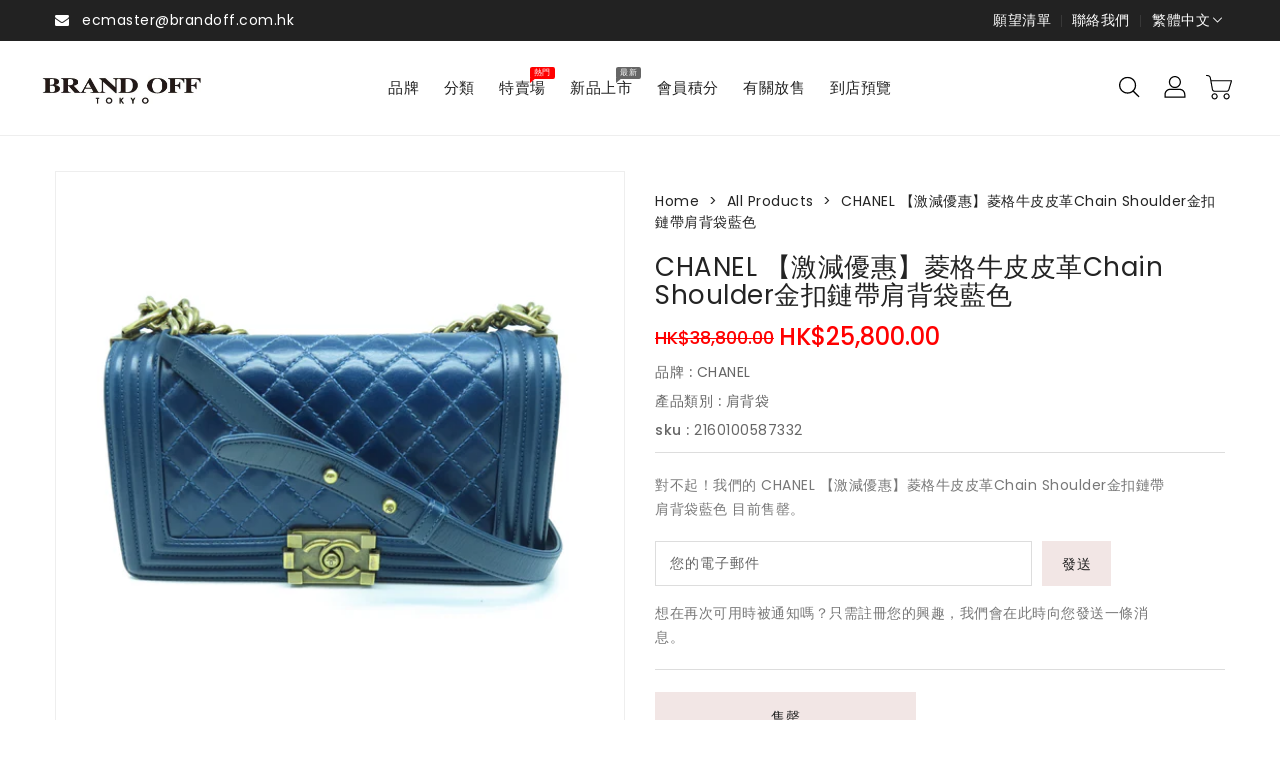

--- FILE ---
content_type: text/html; charset=utf-8
request_url: https://www.brandoff.com.hk/products/2160100587332
body_size: 35466
content:
<!doctype html>
<html class="no-js" lang="zh-TW" currency="$">
  <head>

    <!-- Google Tag Manager -->
<script>(function(w,d,s,l,i){w[l]=w[l]||[];w[l].push({'gtm.start':
new Date().getTime(),event:'gtm.js'});var f=d.getElementsByTagName(s)[0],
j=d.createElement(s),dl=l!='dataLayer'?'&l='+l:'';j.async=true;j.src=
'https://www.googletagmanager.com/gtm.js?id='+i+dl;f.parentNode.insertBefore(j,f);
})(window,document,'script','dataLayer','GTM-KCHBFD7Z');</script>
<!-- End Google Tag Manager -->
    
<meta name="google-site-verification" content="xOsbmdgcPrG04w1t6vEszpHfEB4Z0kOZJounMCxgbl4" />
    
    <meta charset="utf-8">
    <meta http-equiv="X-UA-Compatible" content="IE=edge">
    <meta name="viewport" content="width=device-width,initial-scale=1">
    <meta name="theme-color" content="">
    <link rel="canonical" href="https://www.brandoff.com.hk/products/2160100587332">
    <link rel="preconnect" href="https://cdn.shopify.com" crossorigin>
	<link href="https://fonts.googleapis.com/css?family=Great Vibes:400" rel="stylesheet" type="text/css" media="all"><link rel="icon" type="image/png" href="//www.brandoff.com.hk/cdn/shop/files/boicon_32x32.png?v=1674027187"><link rel="preconnect" href="https://fonts.shopifycdn.com" crossorigin><title>
      CHANEL 【激減優惠】菱格牛皮皮革Chain Shoulder金扣鏈帶肩背袋藍色
 &ndash; Brand Off Hong Kong Online Store</title>

    
      <meta name="description" content="商品號碼 : 2160100587332 品牌 : CHANEL 商品 : Shoulder Bag 等級 : B 状態 : 整體有傷痕與污漬，有使用過的痕跡。表面:有使用感、髒污、磨損裏面:有使用感、髒污、磨損; 型號 : 素材 : Calfskin (cowhide) 顏色 : 藍色 / Blue 金具顏色 : 金扣 大小 : W 25cm x H 15cm x D 8cm 肩背帶： 112cm 口袋 : &amp;gt;鈕扣入面/打開口袋 x1 附屬品 : 製造編號 : #17993552 備考 :">
    

    

<meta property="og:site_name" content="Brand Off Hong Kong Online Store">
<meta property="og:url" content="https://www.brandoff.com.hk/products/2160100587332">
<meta property="og:title" content="CHANEL 【激減優惠】菱格牛皮皮革Chain Shoulder金扣鏈帶肩背袋藍色">
<meta property="og:type" content="product">
<meta property="og:description" content="商品號碼 : 2160100587332 品牌 : CHANEL 商品 : Shoulder Bag 等級 : B 状態 : 整體有傷痕與污漬，有使用過的痕跡。表面:有使用感、髒污、磨損裏面:有使用感、髒污、磨損; 型號 : 素材 : Calfskin (cowhide) 顏色 : 藍色 / Blue 金具顏色 : 金扣 大小 : W 25cm x H 15cm x D 8cm 肩背帶： 112cm 口袋 : &amp;gt;鈕扣入面/打開口袋 x1 附屬品 : 製造編號 : #17993552 備考 :"><meta property="og:image" content="http://www.brandoff.com.hk/cdn/shop/products/IMG_3628_34a5af3c-5caa-4a39-a2c4-bdc07ee41351.jpg?v=1707728533">
  <meta property="og:image:secure_url" content="https://www.brandoff.com.hk/cdn/shop/products/IMG_3628_34a5af3c-5caa-4a39-a2c4-bdc07ee41351.jpg?v=1707728533">
  <meta property="og:image:width" content="1600">
  <meta property="og:image:height" content="1600"><meta property="og:price:amount" content="25,800.00">
  <meta property="og:price:currency" content="HKD"><meta name="twitter:card" content="summary_large_image">
<meta name="twitter:title" content="CHANEL 【激減優惠】菱格牛皮皮革Chain Shoulder金扣鏈帶肩背袋藍色">
<meta name="twitter:description" content="商品號碼 : 2160100587332 品牌 : CHANEL 商品 : Shoulder Bag 等級 : B 状態 : 整體有傷痕與污漬，有使用過的痕跡。表面:有使用感、髒污、磨損裏面:有使用感、髒污、磨損; 型號 : 素材 : Calfskin (cowhide) 顏色 : 藍色 / Blue 金具顏色 : 金扣 大小 : W 25cm x H 15cm x D 8cm 肩背帶： 112cm 口袋 : &amp;gt;鈕扣入面/打開口袋 x1 附屬品 : 製造編號 : #17993552 備考 :">

    
    <script>
      var theme = {
        moneyFormat: "${{amount}}",
        moneyFormatWithCurrency: "HK${{amount}}",
      }
    </script>
    
    <script src="//www.brandoff.com.hk/cdn/shop/t/32/assets/includes.min.js?v=84266046833714934021720009886"></script>
    <script src="//www.brandoff.com.hk/cdn/shop/t/32/assets/global.js?v=152947517960482005941720009886" defer="defer"></script>
    <script src="//www.brandoff.com.hk/cdn/shop/t/32/assets/cart-notification.js?v=108987702215664772911720009886" defer="defer"></script>
    <script src="//www.brandoff.com.hk/cdn/shop/t/32/assets/lazysizes.js?v=162282238643335803861720009886" defer="defer"></script>
    <script src="//www.brandoff.com.hk/cdn/shop/t/32/assets/shop.js?v=116713145232420726801767414212" defer="defer"></script>
    <script>window.performance && window.performance.mark && window.performance.mark('shopify.content_for_header.start');</script><meta id="shopify-digital-wallet" name="shopify-digital-wallet" content="/62807834802/digital_wallets/dialog">
<meta name="shopify-checkout-api-token" content="52ace749e439c6ec1eb063d81710d973">
<meta id="in-context-paypal-metadata" data-shop-id="62807834802" data-venmo-supported="false" data-environment="production" data-locale="en_US" data-paypal-v4="true" data-currency="HKD">
<link rel="alternate" hreflang="x-default" href="https://www.brandoff.com.hk/products/2160100587332">
<link rel="alternate" hreflang="zh-Hant" href="https://www.brandoff.com.hk/products/2160100587332">
<link rel="alternate" hreflang="en" href="https://www.brandoff.com.hk/en/products/2160100587332">
<link rel="alternate" hreflang="zh-Hans" href="https://www.brandoff.com.hk/zh-hans/products/2160100587332">
<link rel="alternate" hreflang="zh-Hant-AD" href="https://www.brandoff.com.hk/products/2160100587332">
<link rel="alternate" hreflang="zh-Hans-AD" href="https://www.brandoff.com.hk/zh-hans/products/2160100587332">
<link rel="alternate" hreflang="zh-Hant-AE" href="https://www.brandoff.com.hk/products/2160100587332">
<link rel="alternate" hreflang="zh-Hans-AE" href="https://www.brandoff.com.hk/zh-hans/products/2160100587332">
<link rel="alternate" hreflang="zh-Hant-AG" href="https://www.brandoff.com.hk/products/2160100587332">
<link rel="alternate" hreflang="zh-Hans-AG" href="https://www.brandoff.com.hk/zh-hans/products/2160100587332">
<link rel="alternate" hreflang="zh-Hant-AI" href="https://www.brandoff.com.hk/products/2160100587332">
<link rel="alternate" hreflang="zh-Hans-AI" href="https://www.brandoff.com.hk/zh-hans/products/2160100587332">
<link rel="alternate" hreflang="zh-Hant-AL" href="https://www.brandoff.com.hk/products/2160100587332">
<link rel="alternate" hreflang="zh-Hans-AL" href="https://www.brandoff.com.hk/zh-hans/products/2160100587332">
<link rel="alternate" hreflang="zh-Hant-AM" href="https://www.brandoff.com.hk/products/2160100587332">
<link rel="alternate" hreflang="zh-Hans-AM" href="https://www.brandoff.com.hk/zh-hans/products/2160100587332">
<link rel="alternate" hreflang="zh-Hant-AO" href="https://www.brandoff.com.hk/products/2160100587332">
<link rel="alternate" hreflang="zh-Hans-AO" href="https://www.brandoff.com.hk/zh-hans/products/2160100587332">
<link rel="alternate" hreflang="zh-Hant-AR" href="https://www.brandoff.com.hk/products/2160100587332">
<link rel="alternate" hreflang="zh-Hans-AR" href="https://www.brandoff.com.hk/zh-hans/products/2160100587332">
<link rel="alternate" hreflang="zh-Hant-AT" href="https://www.brandoff.com.hk/products/2160100587332">
<link rel="alternate" hreflang="zh-Hans-AT" href="https://www.brandoff.com.hk/zh-hans/products/2160100587332">
<link rel="alternate" hreflang="zh-Hant-AU" href="https://www.brandoff.com.hk/products/2160100587332">
<link rel="alternate" hreflang="zh-Hans-AU" href="https://www.brandoff.com.hk/zh-hans/products/2160100587332">
<link rel="alternate" hreflang="zh-Hant-AW" href="https://www.brandoff.com.hk/products/2160100587332">
<link rel="alternate" hreflang="zh-Hans-AW" href="https://www.brandoff.com.hk/zh-hans/products/2160100587332">
<link rel="alternate" hreflang="zh-Hant-AZ" href="https://www.brandoff.com.hk/products/2160100587332">
<link rel="alternate" hreflang="zh-Hans-AZ" href="https://www.brandoff.com.hk/zh-hans/products/2160100587332">
<link rel="alternate" hreflang="zh-Hant-BA" href="https://www.brandoff.com.hk/products/2160100587332">
<link rel="alternate" hreflang="zh-Hans-BA" href="https://www.brandoff.com.hk/zh-hans/products/2160100587332">
<link rel="alternate" hreflang="zh-Hant-BB" href="https://www.brandoff.com.hk/products/2160100587332">
<link rel="alternate" hreflang="zh-Hans-BB" href="https://www.brandoff.com.hk/zh-hans/products/2160100587332">
<link rel="alternate" hreflang="zh-Hant-BD" href="https://www.brandoff.com.hk/products/2160100587332">
<link rel="alternate" hreflang="zh-Hans-BD" href="https://www.brandoff.com.hk/zh-hans/products/2160100587332">
<link rel="alternate" hreflang="zh-Hant-BE" href="https://www.brandoff.com.hk/products/2160100587332">
<link rel="alternate" hreflang="zh-Hans-BE" href="https://www.brandoff.com.hk/zh-hans/products/2160100587332">
<link rel="alternate" hreflang="zh-Hant-BF" href="https://www.brandoff.com.hk/products/2160100587332">
<link rel="alternate" hreflang="zh-Hans-BF" href="https://www.brandoff.com.hk/zh-hans/products/2160100587332">
<link rel="alternate" hreflang="zh-Hant-BG" href="https://www.brandoff.com.hk/products/2160100587332">
<link rel="alternate" hreflang="zh-Hans-BG" href="https://www.brandoff.com.hk/zh-hans/products/2160100587332">
<link rel="alternate" hreflang="zh-Hant-BH" href="https://www.brandoff.com.hk/products/2160100587332">
<link rel="alternate" hreflang="zh-Hans-BH" href="https://www.brandoff.com.hk/zh-hans/products/2160100587332">
<link rel="alternate" hreflang="zh-Hant-BI" href="https://www.brandoff.com.hk/products/2160100587332">
<link rel="alternate" hreflang="zh-Hans-BI" href="https://www.brandoff.com.hk/zh-hans/products/2160100587332">
<link rel="alternate" hreflang="zh-Hant-BJ" href="https://www.brandoff.com.hk/products/2160100587332">
<link rel="alternate" hreflang="zh-Hans-BJ" href="https://www.brandoff.com.hk/zh-hans/products/2160100587332">
<link rel="alternate" hreflang="zh-Hant-BL" href="https://www.brandoff.com.hk/products/2160100587332">
<link rel="alternate" hreflang="zh-Hans-BL" href="https://www.brandoff.com.hk/zh-hans/products/2160100587332">
<link rel="alternate" hreflang="zh-Hant-BM" href="https://www.brandoff.com.hk/products/2160100587332">
<link rel="alternate" hreflang="zh-Hans-BM" href="https://www.brandoff.com.hk/zh-hans/products/2160100587332">
<link rel="alternate" hreflang="zh-Hant-BN" href="https://www.brandoff.com.hk/products/2160100587332">
<link rel="alternate" hreflang="zh-Hans-BN" href="https://www.brandoff.com.hk/zh-hans/products/2160100587332">
<link rel="alternate" hreflang="zh-Hant-BO" href="https://www.brandoff.com.hk/products/2160100587332">
<link rel="alternate" hreflang="zh-Hans-BO" href="https://www.brandoff.com.hk/zh-hans/products/2160100587332">
<link rel="alternate" hreflang="zh-Hant-BQ" href="https://www.brandoff.com.hk/products/2160100587332">
<link rel="alternate" hreflang="zh-Hans-BQ" href="https://www.brandoff.com.hk/zh-hans/products/2160100587332">
<link rel="alternate" hreflang="zh-Hant-BS" href="https://www.brandoff.com.hk/products/2160100587332">
<link rel="alternate" hreflang="zh-Hans-BS" href="https://www.brandoff.com.hk/zh-hans/products/2160100587332">
<link rel="alternate" hreflang="zh-Hant-BT" href="https://www.brandoff.com.hk/products/2160100587332">
<link rel="alternate" hreflang="zh-Hans-BT" href="https://www.brandoff.com.hk/zh-hans/products/2160100587332">
<link rel="alternate" hreflang="zh-Hant-BW" href="https://www.brandoff.com.hk/products/2160100587332">
<link rel="alternate" hreflang="zh-Hans-BW" href="https://www.brandoff.com.hk/zh-hans/products/2160100587332">
<link rel="alternate" hreflang="zh-Hant-BZ" href="https://www.brandoff.com.hk/products/2160100587332">
<link rel="alternate" hreflang="zh-Hans-BZ" href="https://www.brandoff.com.hk/zh-hans/products/2160100587332">
<link rel="alternate" hreflang="zh-Hant-CA" href="https://www.brandoff.com.hk/products/2160100587332">
<link rel="alternate" hreflang="zh-Hans-CA" href="https://www.brandoff.com.hk/zh-hans/products/2160100587332">
<link rel="alternate" hreflang="zh-Hant-CG" href="https://www.brandoff.com.hk/products/2160100587332">
<link rel="alternate" hreflang="zh-Hans-CG" href="https://www.brandoff.com.hk/zh-hans/products/2160100587332">
<link rel="alternate" hreflang="zh-Hant-CH" href="https://www.brandoff.com.hk/products/2160100587332">
<link rel="alternate" hreflang="zh-Hans-CH" href="https://www.brandoff.com.hk/zh-hans/products/2160100587332">
<link rel="alternate" hreflang="zh-Hant-CI" href="https://www.brandoff.com.hk/products/2160100587332">
<link rel="alternate" hreflang="zh-Hans-CI" href="https://www.brandoff.com.hk/zh-hans/products/2160100587332">
<link rel="alternate" hreflang="zh-Hant-CK" href="https://www.brandoff.com.hk/products/2160100587332">
<link rel="alternate" hreflang="zh-Hans-CK" href="https://www.brandoff.com.hk/zh-hans/products/2160100587332">
<link rel="alternate" hreflang="zh-Hant-CL" href="https://www.brandoff.com.hk/products/2160100587332">
<link rel="alternate" hreflang="zh-Hans-CL" href="https://www.brandoff.com.hk/zh-hans/products/2160100587332">
<link rel="alternate" hreflang="zh-Hant-CM" href="https://www.brandoff.com.hk/products/2160100587332">
<link rel="alternate" hreflang="zh-Hans-CM" href="https://www.brandoff.com.hk/zh-hans/products/2160100587332">
<link rel="alternate" hreflang="zh-Hant-CN" href="https://www.brandoff.com.hk/products/2160100587332">
<link rel="alternate" hreflang="zh-Hans-CN" href="https://www.brandoff.com.hk/zh-hans/products/2160100587332">
<link rel="alternate" hreflang="zh-Hant-CO" href="https://www.brandoff.com.hk/products/2160100587332">
<link rel="alternate" hreflang="zh-Hans-CO" href="https://www.brandoff.com.hk/zh-hans/products/2160100587332">
<link rel="alternate" hreflang="zh-Hant-CR" href="https://www.brandoff.com.hk/products/2160100587332">
<link rel="alternate" hreflang="zh-Hans-CR" href="https://www.brandoff.com.hk/zh-hans/products/2160100587332">
<link rel="alternate" hreflang="zh-Hant-CV" href="https://www.brandoff.com.hk/products/2160100587332">
<link rel="alternate" hreflang="zh-Hans-CV" href="https://www.brandoff.com.hk/zh-hans/products/2160100587332">
<link rel="alternate" hreflang="zh-Hant-CW" href="https://www.brandoff.com.hk/products/2160100587332">
<link rel="alternate" hreflang="zh-Hans-CW" href="https://www.brandoff.com.hk/zh-hans/products/2160100587332">
<link rel="alternate" hreflang="zh-Hant-CY" href="https://www.brandoff.com.hk/products/2160100587332">
<link rel="alternate" hreflang="zh-Hans-CY" href="https://www.brandoff.com.hk/zh-hans/products/2160100587332">
<link rel="alternate" hreflang="zh-Hant-CZ" href="https://www.brandoff.com.hk/products/2160100587332">
<link rel="alternate" hreflang="zh-Hans-CZ" href="https://www.brandoff.com.hk/zh-hans/products/2160100587332">
<link rel="alternate" hreflang="zh-Hant-DE" href="https://www.brandoff.com.hk/products/2160100587332">
<link rel="alternate" hreflang="zh-Hans-DE" href="https://www.brandoff.com.hk/zh-hans/products/2160100587332">
<link rel="alternate" hreflang="zh-Hant-DJ" href="https://www.brandoff.com.hk/products/2160100587332">
<link rel="alternate" hreflang="zh-Hans-DJ" href="https://www.brandoff.com.hk/zh-hans/products/2160100587332">
<link rel="alternate" hreflang="zh-Hant-DK" href="https://www.brandoff.com.hk/products/2160100587332">
<link rel="alternate" hreflang="zh-Hans-DK" href="https://www.brandoff.com.hk/zh-hans/products/2160100587332">
<link rel="alternate" hreflang="zh-Hant-DM" href="https://www.brandoff.com.hk/products/2160100587332">
<link rel="alternate" hreflang="zh-Hans-DM" href="https://www.brandoff.com.hk/zh-hans/products/2160100587332">
<link rel="alternate" hreflang="zh-Hant-DO" href="https://www.brandoff.com.hk/products/2160100587332">
<link rel="alternate" hreflang="zh-Hans-DO" href="https://www.brandoff.com.hk/zh-hans/products/2160100587332">
<link rel="alternate" hreflang="zh-Hant-DZ" href="https://www.brandoff.com.hk/products/2160100587332">
<link rel="alternate" hreflang="zh-Hans-DZ" href="https://www.brandoff.com.hk/zh-hans/products/2160100587332">
<link rel="alternate" hreflang="zh-Hant-EC" href="https://www.brandoff.com.hk/products/2160100587332">
<link rel="alternate" hreflang="zh-Hans-EC" href="https://www.brandoff.com.hk/zh-hans/products/2160100587332">
<link rel="alternate" hreflang="zh-Hant-EE" href="https://www.brandoff.com.hk/products/2160100587332">
<link rel="alternate" hreflang="zh-Hans-EE" href="https://www.brandoff.com.hk/zh-hans/products/2160100587332">
<link rel="alternate" hreflang="zh-Hant-EG" href="https://www.brandoff.com.hk/products/2160100587332">
<link rel="alternate" hreflang="zh-Hans-EG" href="https://www.brandoff.com.hk/zh-hans/products/2160100587332">
<link rel="alternate" hreflang="zh-Hant-ES" href="https://www.brandoff.com.hk/products/2160100587332">
<link rel="alternate" hreflang="zh-Hans-ES" href="https://www.brandoff.com.hk/zh-hans/products/2160100587332">
<link rel="alternate" hreflang="zh-Hant-ET" href="https://www.brandoff.com.hk/products/2160100587332">
<link rel="alternate" hreflang="zh-Hans-ET" href="https://www.brandoff.com.hk/zh-hans/products/2160100587332">
<link rel="alternate" hreflang="zh-Hant-FI" href="https://www.brandoff.com.hk/products/2160100587332">
<link rel="alternate" hreflang="zh-Hans-FI" href="https://www.brandoff.com.hk/zh-hans/products/2160100587332">
<link rel="alternate" hreflang="zh-Hant-FJ" href="https://www.brandoff.com.hk/products/2160100587332">
<link rel="alternate" hreflang="zh-Hans-FJ" href="https://www.brandoff.com.hk/zh-hans/products/2160100587332">
<link rel="alternate" hreflang="zh-Hant-FK" href="https://www.brandoff.com.hk/products/2160100587332">
<link rel="alternate" hreflang="zh-Hans-FK" href="https://www.brandoff.com.hk/zh-hans/products/2160100587332">
<link rel="alternate" hreflang="zh-Hant-FO" href="https://www.brandoff.com.hk/products/2160100587332">
<link rel="alternate" hreflang="zh-Hans-FO" href="https://www.brandoff.com.hk/zh-hans/products/2160100587332">
<link rel="alternate" hreflang="zh-Hant-FR" href="https://www.brandoff.com.hk/products/2160100587332">
<link rel="alternate" hreflang="zh-Hans-FR" href="https://www.brandoff.com.hk/zh-hans/products/2160100587332">
<link rel="alternate" hreflang="zh-Hant-GA" href="https://www.brandoff.com.hk/products/2160100587332">
<link rel="alternate" hreflang="zh-Hans-GA" href="https://www.brandoff.com.hk/zh-hans/products/2160100587332">
<link rel="alternate" hreflang="zh-Hant-GB" href="https://www.brandoff.com.hk/products/2160100587332">
<link rel="alternate" hreflang="zh-Hans-GB" href="https://www.brandoff.com.hk/zh-hans/products/2160100587332">
<link rel="alternate" hreflang="zh-Hant-GD" href="https://www.brandoff.com.hk/products/2160100587332">
<link rel="alternate" hreflang="zh-Hans-GD" href="https://www.brandoff.com.hk/zh-hans/products/2160100587332">
<link rel="alternate" hreflang="zh-Hant-GE" href="https://www.brandoff.com.hk/products/2160100587332">
<link rel="alternate" hreflang="zh-Hans-GE" href="https://www.brandoff.com.hk/zh-hans/products/2160100587332">
<link rel="alternate" hreflang="zh-Hant-GF" href="https://www.brandoff.com.hk/products/2160100587332">
<link rel="alternate" hreflang="zh-Hans-GF" href="https://www.brandoff.com.hk/zh-hans/products/2160100587332">
<link rel="alternate" hreflang="zh-Hant-GG" href="https://www.brandoff.com.hk/products/2160100587332">
<link rel="alternate" hreflang="zh-Hans-GG" href="https://www.brandoff.com.hk/zh-hans/products/2160100587332">
<link rel="alternate" hreflang="zh-Hant-GH" href="https://www.brandoff.com.hk/products/2160100587332">
<link rel="alternate" hreflang="zh-Hans-GH" href="https://www.brandoff.com.hk/zh-hans/products/2160100587332">
<link rel="alternate" hreflang="zh-Hant-GI" href="https://www.brandoff.com.hk/products/2160100587332">
<link rel="alternate" hreflang="zh-Hans-GI" href="https://www.brandoff.com.hk/zh-hans/products/2160100587332">
<link rel="alternate" hreflang="zh-Hant-GL" href="https://www.brandoff.com.hk/products/2160100587332">
<link rel="alternate" hreflang="zh-Hans-GL" href="https://www.brandoff.com.hk/zh-hans/products/2160100587332">
<link rel="alternate" hreflang="zh-Hant-GM" href="https://www.brandoff.com.hk/products/2160100587332">
<link rel="alternate" hreflang="zh-Hans-GM" href="https://www.brandoff.com.hk/zh-hans/products/2160100587332">
<link rel="alternate" hreflang="zh-Hant-GN" href="https://www.brandoff.com.hk/products/2160100587332">
<link rel="alternate" hreflang="zh-Hans-GN" href="https://www.brandoff.com.hk/zh-hans/products/2160100587332">
<link rel="alternate" hreflang="zh-Hant-GP" href="https://www.brandoff.com.hk/products/2160100587332">
<link rel="alternate" hreflang="zh-Hans-GP" href="https://www.brandoff.com.hk/zh-hans/products/2160100587332">
<link rel="alternate" hreflang="zh-Hant-GQ" href="https://www.brandoff.com.hk/products/2160100587332">
<link rel="alternate" hreflang="zh-Hans-GQ" href="https://www.brandoff.com.hk/zh-hans/products/2160100587332">
<link rel="alternate" hreflang="zh-Hant-GR" href="https://www.brandoff.com.hk/products/2160100587332">
<link rel="alternate" hreflang="zh-Hans-GR" href="https://www.brandoff.com.hk/zh-hans/products/2160100587332">
<link rel="alternate" hreflang="zh-Hant-GT" href="https://www.brandoff.com.hk/products/2160100587332">
<link rel="alternate" hreflang="zh-Hans-GT" href="https://www.brandoff.com.hk/zh-hans/products/2160100587332">
<link rel="alternate" hreflang="zh-Hant-GW" href="https://www.brandoff.com.hk/products/2160100587332">
<link rel="alternate" hreflang="zh-Hans-GW" href="https://www.brandoff.com.hk/zh-hans/products/2160100587332">
<link rel="alternate" hreflang="zh-Hant-GY" href="https://www.brandoff.com.hk/products/2160100587332">
<link rel="alternate" hreflang="zh-Hans-GY" href="https://www.brandoff.com.hk/zh-hans/products/2160100587332">
<link rel="alternate" hreflang="zh-Hant-HK" href="https://www.brandoff.com.hk/products/2160100587332">
<link rel="alternate" hreflang="zh-Hans-HK" href="https://www.brandoff.com.hk/zh-hans/products/2160100587332">
<link rel="alternate" hreflang="zh-Hant-HN" href="https://www.brandoff.com.hk/products/2160100587332">
<link rel="alternate" hreflang="zh-Hans-HN" href="https://www.brandoff.com.hk/zh-hans/products/2160100587332">
<link rel="alternate" hreflang="zh-Hant-HR" href="https://www.brandoff.com.hk/products/2160100587332">
<link rel="alternate" hreflang="zh-Hans-HR" href="https://www.brandoff.com.hk/zh-hans/products/2160100587332">
<link rel="alternate" hreflang="zh-Hant-HT" href="https://www.brandoff.com.hk/products/2160100587332">
<link rel="alternate" hreflang="zh-Hans-HT" href="https://www.brandoff.com.hk/zh-hans/products/2160100587332">
<link rel="alternate" hreflang="zh-Hant-HU" href="https://www.brandoff.com.hk/products/2160100587332">
<link rel="alternate" hreflang="zh-Hans-HU" href="https://www.brandoff.com.hk/zh-hans/products/2160100587332">
<link rel="alternate" hreflang="zh-Hant-IE" href="https://www.brandoff.com.hk/products/2160100587332">
<link rel="alternate" hreflang="zh-Hans-IE" href="https://www.brandoff.com.hk/zh-hans/products/2160100587332">
<link rel="alternate" hreflang="zh-Hant-IL" href="https://www.brandoff.com.hk/products/2160100587332">
<link rel="alternate" hreflang="zh-Hans-IL" href="https://www.brandoff.com.hk/zh-hans/products/2160100587332">
<link rel="alternate" hreflang="zh-Hant-IM" href="https://www.brandoff.com.hk/products/2160100587332">
<link rel="alternate" hreflang="zh-Hans-IM" href="https://www.brandoff.com.hk/zh-hans/products/2160100587332">
<link rel="alternate" hreflang="zh-Hant-IS" href="https://www.brandoff.com.hk/products/2160100587332">
<link rel="alternate" hreflang="zh-Hans-IS" href="https://www.brandoff.com.hk/zh-hans/products/2160100587332">
<link rel="alternate" hreflang="zh-Hant-IT" href="https://www.brandoff.com.hk/products/2160100587332">
<link rel="alternate" hreflang="zh-Hans-IT" href="https://www.brandoff.com.hk/zh-hans/products/2160100587332">
<link rel="alternate" hreflang="zh-Hant-JE" href="https://www.brandoff.com.hk/products/2160100587332">
<link rel="alternate" hreflang="zh-Hans-JE" href="https://www.brandoff.com.hk/zh-hans/products/2160100587332">
<link rel="alternate" hreflang="zh-Hant-JM" href="https://www.brandoff.com.hk/products/2160100587332">
<link rel="alternate" hreflang="zh-Hans-JM" href="https://www.brandoff.com.hk/zh-hans/products/2160100587332">
<link rel="alternate" hreflang="zh-Hant-JO" href="https://www.brandoff.com.hk/products/2160100587332">
<link rel="alternate" hreflang="zh-Hans-JO" href="https://www.brandoff.com.hk/zh-hans/products/2160100587332">
<link rel="alternate" hreflang="zh-Hant-JP" href="https://www.brandoff.com.hk/products/2160100587332">
<link rel="alternate" hreflang="zh-Hans-JP" href="https://www.brandoff.com.hk/zh-hans/products/2160100587332">
<link rel="alternate" hreflang="zh-Hant-KE" href="https://www.brandoff.com.hk/products/2160100587332">
<link rel="alternate" hreflang="zh-Hans-KE" href="https://www.brandoff.com.hk/zh-hans/products/2160100587332">
<link rel="alternate" hreflang="zh-Hant-KG" href="https://www.brandoff.com.hk/products/2160100587332">
<link rel="alternate" hreflang="zh-Hans-KG" href="https://www.brandoff.com.hk/zh-hans/products/2160100587332">
<link rel="alternate" hreflang="zh-Hant-KH" href="https://www.brandoff.com.hk/products/2160100587332">
<link rel="alternate" hreflang="zh-Hans-KH" href="https://www.brandoff.com.hk/zh-hans/products/2160100587332">
<link rel="alternate" hreflang="zh-Hant-KI" href="https://www.brandoff.com.hk/products/2160100587332">
<link rel="alternate" hreflang="zh-Hans-KI" href="https://www.brandoff.com.hk/zh-hans/products/2160100587332">
<link rel="alternate" hreflang="zh-Hant-KM" href="https://www.brandoff.com.hk/products/2160100587332">
<link rel="alternate" hreflang="zh-Hans-KM" href="https://www.brandoff.com.hk/zh-hans/products/2160100587332">
<link rel="alternate" hreflang="zh-Hant-KN" href="https://www.brandoff.com.hk/products/2160100587332">
<link rel="alternate" hreflang="zh-Hans-KN" href="https://www.brandoff.com.hk/zh-hans/products/2160100587332">
<link rel="alternate" hreflang="zh-Hant-KR" href="https://www.brandoff.com.hk/products/2160100587332">
<link rel="alternate" hreflang="zh-Hans-KR" href="https://www.brandoff.com.hk/zh-hans/products/2160100587332">
<link rel="alternate" hreflang="zh-Hant-KW" href="https://www.brandoff.com.hk/products/2160100587332">
<link rel="alternate" hreflang="zh-Hans-KW" href="https://www.brandoff.com.hk/zh-hans/products/2160100587332">
<link rel="alternate" hreflang="zh-Hant-KY" href="https://www.brandoff.com.hk/products/2160100587332">
<link rel="alternate" hreflang="zh-Hans-KY" href="https://www.brandoff.com.hk/zh-hans/products/2160100587332">
<link rel="alternate" hreflang="zh-Hant-KZ" href="https://www.brandoff.com.hk/products/2160100587332">
<link rel="alternate" hreflang="zh-Hans-KZ" href="https://www.brandoff.com.hk/zh-hans/products/2160100587332">
<link rel="alternate" hreflang="zh-Hant-LA" href="https://www.brandoff.com.hk/products/2160100587332">
<link rel="alternate" hreflang="zh-Hans-LA" href="https://www.brandoff.com.hk/zh-hans/products/2160100587332">
<link rel="alternate" hreflang="zh-Hant-LB" href="https://www.brandoff.com.hk/products/2160100587332">
<link rel="alternate" hreflang="zh-Hans-LB" href="https://www.brandoff.com.hk/zh-hans/products/2160100587332">
<link rel="alternate" hreflang="zh-Hant-LC" href="https://www.brandoff.com.hk/products/2160100587332">
<link rel="alternate" hreflang="zh-Hans-LC" href="https://www.brandoff.com.hk/zh-hans/products/2160100587332">
<link rel="alternate" hreflang="zh-Hant-LI" href="https://www.brandoff.com.hk/products/2160100587332">
<link rel="alternate" hreflang="zh-Hans-LI" href="https://www.brandoff.com.hk/zh-hans/products/2160100587332">
<link rel="alternate" hreflang="zh-Hant-LK" href="https://www.brandoff.com.hk/products/2160100587332">
<link rel="alternate" hreflang="zh-Hans-LK" href="https://www.brandoff.com.hk/zh-hans/products/2160100587332">
<link rel="alternate" hreflang="zh-Hant-LR" href="https://www.brandoff.com.hk/products/2160100587332">
<link rel="alternate" hreflang="zh-Hans-LR" href="https://www.brandoff.com.hk/zh-hans/products/2160100587332">
<link rel="alternate" hreflang="zh-Hant-LS" href="https://www.brandoff.com.hk/products/2160100587332">
<link rel="alternate" hreflang="zh-Hans-LS" href="https://www.brandoff.com.hk/zh-hans/products/2160100587332">
<link rel="alternate" hreflang="zh-Hant-LT" href="https://www.brandoff.com.hk/products/2160100587332">
<link rel="alternate" hreflang="zh-Hans-LT" href="https://www.brandoff.com.hk/zh-hans/products/2160100587332">
<link rel="alternate" hreflang="zh-Hant-LU" href="https://www.brandoff.com.hk/products/2160100587332">
<link rel="alternate" hreflang="zh-Hans-LU" href="https://www.brandoff.com.hk/zh-hans/products/2160100587332">
<link rel="alternate" hreflang="zh-Hant-LV" href="https://www.brandoff.com.hk/products/2160100587332">
<link rel="alternate" hreflang="zh-Hans-LV" href="https://www.brandoff.com.hk/zh-hans/products/2160100587332">
<link rel="alternate" hreflang="zh-Hant-MA" href="https://www.brandoff.com.hk/products/2160100587332">
<link rel="alternate" hreflang="zh-Hans-MA" href="https://www.brandoff.com.hk/zh-hans/products/2160100587332">
<link rel="alternate" hreflang="zh-Hant-MC" href="https://www.brandoff.com.hk/products/2160100587332">
<link rel="alternate" hreflang="zh-Hans-MC" href="https://www.brandoff.com.hk/zh-hans/products/2160100587332">
<link rel="alternate" hreflang="zh-Hant-MD" href="https://www.brandoff.com.hk/products/2160100587332">
<link rel="alternate" hreflang="zh-Hans-MD" href="https://www.brandoff.com.hk/zh-hans/products/2160100587332">
<link rel="alternate" hreflang="zh-Hant-ME" href="https://www.brandoff.com.hk/products/2160100587332">
<link rel="alternate" hreflang="zh-Hans-ME" href="https://www.brandoff.com.hk/zh-hans/products/2160100587332">
<link rel="alternate" hreflang="zh-Hant-MF" href="https://www.brandoff.com.hk/products/2160100587332">
<link rel="alternate" hreflang="zh-Hans-MF" href="https://www.brandoff.com.hk/zh-hans/products/2160100587332">
<link rel="alternate" hreflang="zh-Hant-MG" href="https://www.brandoff.com.hk/products/2160100587332">
<link rel="alternate" hreflang="zh-Hans-MG" href="https://www.brandoff.com.hk/zh-hans/products/2160100587332">
<link rel="alternate" hreflang="zh-Hant-MK" href="https://www.brandoff.com.hk/products/2160100587332">
<link rel="alternate" hreflang="zh-Hans-MK" href="https://www.brandoff.com.hk/zh-hans/products/2160100587332">
<link rel="alternate" hreflang="zh-Hant-MN" href="https://www.brandoff.com.hk/products/2160100587332">
<link rel="alternate" hreflang="zh-Hans-MN" href="https://www.brandoff.com.hk/zh-hans/products/2160100587332">
<link rel="alternate" hreflang="zh-Hant-MO" href="https://www.brandoff.com.hk/products/2160100587332">
<link rel="alternate" hreflang="zh-Hans-MO" href="https://www.brandoff.com.hk/zh-hans/products/2160100587332">
<link rel="alternate" hreflang="zh-Hant-MQ" href="https://www.brandoff.com.hk/products/2160100587332">
<link rel="alternate" hreflang="zh-Hans-MQ" href="https://www.brandoff.com.hk/zh-hans/products/2160100587332">
<link rel="alternate" hreflang="zh-Hant-MR" href="https://www.brandoff.com.hk/products/2160100587332">
<link rel="alternate" hreflang="zh-Hans-MR" href="https://www.brandoff.com.hk/zh-hans/products/2160100587332">
<link rel="alternate" hreflang="zh-Hant-MS" href="https://www.brandoff.com.hk/products/2160100587332">
<link rel="alternate" hreflang="zh-Hans-MS" href="https://www.brandoff.com.hk/zh-hans/products/2160100587332">
<link rel="alternate" hreflang="zh-Hant-MT" href="https://www.brandoff.com.hk/products/2160100587332">
<link rel="alternate" hreflang="zh-Hans-MT" href="https://www.brandoff.com.hk/zh-hans/products/2160100587332">
<link rel="alternate" hreflang="zh-Hant-MU" href="https://www.brandoff.com.hk/products/2160100587332">
<link rel="alternate" hreflang="zh-Hans-MU" href="https://www.brandoff.com.hk/zh-hans/products/2160100587332">
<link rel="alternate" hreflang="zh-Hant-MV" href="https://www.brandoff.com.hk/products/2160100587332">
<link rel="alternate" hreflang="zh-Hans-MV" href="https://www.brandoff.com.hk/zh-hans/products/2160100587332">
<link rel="alternate" hreflang="zh-Hant-MW" href="https://www.brandoff.com.hk/products/2160100587332">
<link rel="alternate" hreflang="zh-Hans-MW" href="https://www.brandoff.com.hk/zh-hans/products/2160100587332">
<link rel="alternate" hreflang="zh-Hant-MX" href="https://www.brandoff.com.hk/products/2160100587332">
<link rel="alternate" hreflang="zh-Hans-MX" href="https://www.brandoff.com.hk/zh-hans/products/2160100587332">
<link rel="alternate" hreflang="zh-Hant-MY" href="https://www.brandoff.com.hk/products/2160100587332">
<link rel="alternate" hreflang="zh-Hans-MY" href="https://www.brandoff.com.hk/zh-hans/products/2160100587332">
<link rel="alternate" hreflang="zh-Hant-MZ" href="https://www.brandoff.com.hk/products/2160100587332">
<link rel="alternate" hreflang="zh-Hans-MZ" href="https://www.brandoff.com.hk/zh-hans/products/2160100587332">
<link rel="alternate" hreflang="zh-Hant-NA" href="https://www.brandoff.com.hk/products/2160100587332">
<link rel="alternate" hreflang="zh-Hans-NA" href="https://www.brandoff.com.hk/zh-hans/products/2160100587332">
<link rel="alternate" hreflang="zh-Hant-NC" href="https://www.brandoff.com.hk/products/2160100587332">
<link rel="alternate" hreflang="zh-Hans-NC" href="https://www.brandoff.com.hk/zh-hans/products/2160100587332">
<link rel="alternate" hreflang="zh-Hant-NG" href="https://www.brandoff.com.hk/products/2160100587332">
<link rel="alternate" hreflang="zh-Hans-NG" href="https://www.brandoff.com.hk/zh-hans/products/2160100587332">
<link rel="alternate" hreflang="zh-Hant-NI" href="https://www.brandoff.com.hk/products/2160100587332">
<link rel="alternate" hreflang="zh-Hans-NI" href="https://www.brandoff.com.hk/zh-hans/products/2160100587332">
<link rel="alternate" hreflang="zh-Hant-NL" href="https://www.brandoff.com.hk/products/2160100587332">
<link rel="alternate" hreflang="zh-Hans-NL" href="https://www.brandoff.com.hk/zh-hans/products/2160100587332">
<link rel="alternate" hreflang="zh-Hant-NO" href="https://www.brandoff.com.hk/products/2160100587332">
<link rel="alternate" hreflang="zh-Hans-NO" href="https://www.brandoff.com.hk/zh-hans/products/2160100587332">
<link rel="alternate" hreflang="zh-Hant-NP" href="https://www.brandoff.com.hk/products/2160100587332">
<link rel="alternate" hreflang="zh-Hans-NP" href="https://www.brandoff.com.hk/zh-hans/products/2160100587332">
<link rel="alternate" hreflang="zh-Hant-NR" href="https://www.brandoff.com.hk/products/2160100587332">
<link rel="alternate" hreflang="zh-Hans-NR" href="https://www.brandoff.com.hk/zh-hans/products/2160100587332">
<link rel="alternate" hreflang="zh-Hant-NU" href="https://www.brandoff.com.hk/products/2160100587332">
<link rel="alternate" hreflang="zh-Hans-NU" href="https://www.brandoff.com.hk/zh-hans/products/2160100587332">
<link rel="alternate" hreflang="zh-Hant-NZ" href="https://www.brandoff.com.hk/products/2160100587332">
<link rel="alternate" hreflang="zh-Hans-NZ" href="https://www.brandoff.com.hk/zh-hans/products/2160100587332">
<link rel="alternate" hreflang="zh-Hant-OM" href="https://www.brandoff.com.hk/products/2160100587332">
<link rel="alternate" hreflang="zh-Hans-OM" href="https://www.brandoff.com.hk/zh-hans/products/2160100587332">
<link rel="alternate" hreflang="zh-Hant-PA" href="https://www.brandoff.com.hk/products/2160100587332">
<link rel="alternate" hreflang="zh-Hans-PA" href="https://www.brandoff.com.hk/zh-hans/products/2160100587332">
<link rel="alternate" hreflang="zh-Hant-PE" href="https://www.brandoff.com.hk/products/2160100587332">
<link rel="alternate" hreflang="zh-Hans-PE" href="https://www.brandoff.com.hk/zh-hans/products/2160100587332">
<link rel="alternate" hreflang="zh-Hant-PF" href="https://www.brandoff.com.hk/products/2160100587332">
<link rel="alternate" hreflang="zh-Hans-PF" href="https://www.brandoff.com.hk/zh-hans/products/2160100587332">
<link rel="alternate" hreflang="zh-Hant-PG" href="https://www.brandoff.com.hk/products/2160100587332">
<link rel="alternate" hreflang="zh-Hans-PG" href="https://www.brandoff.com.hk/zh-hans/products/2160100587332">
<link rel="alternate" hreflang="zh-Hant-PH" href="https://www.brandoff.com.hk/products/2160100587332">
<link rel="alternate" hreflang="zh-Hans-PH" href="https://www.brandoff.com.hk/zh-hans/products/2160100587332">
<link rel="alternate" hreflang="zh-Hant-PK" href="https://www.brandoff.com.hk/products/2160100587332">
<link rel="alternate" hreflang="zh-Hans-PK" href="https://www.brandoff.com.hk/zh-hans/products/2160100587332">
<link rel="alternate" hreflang="zh-Hant-PL" href="https://www.brandoff.com.hk/products/2160100587332">
<link rel="alternate" hreflang="zh-Hans-PL" href="https://www.brandoff.com.hk/zh-hans/products/2160100587332">
<link rel="alternate" hreflang="zh-Hant-PT" href="https://www.brandoff.com.hk/products/2160100587332">
<link rel="alternate" hreflang="zh-Hans-PT" href="https://www.brandoff.com.hk/zh-hans/products/2160100587332">
<link rel="alternate" hreflang="zh-Hant-PY" href="https://www.brandoff.com.hk/products/2160100587332">
<link rel="alternate" hreflang="zh-Hans-PY" href="https://www.brandoff.com.hk/zh-hans/products/2160100587332">
<link rel="alternate" hreflang="zh-Hant-QA" href="https://www.brandoff.com.hk/products/2160100587332">
<link rel="alternate" hreflang="zh-Hans-QA" href="https://www.brandoff.com.hk/zh-hans/products/2160100587332">
<link rel="alternate" hreflang="zh-Hant-RE" href="https://www.brandoff.com.hk/products/2160100587332">
<link rel="alternate" hreflang="zh-Hans-RE" href="https://www.brandoff.com.hk/zh-hans/products/2160100587332">
<link rel="alternate" hreflang="zh-Hant-RO" href="https://www.brandoff.com.hk/products/2160100587332">
<link rel="alternate" hreflang="zh-Hans-RO" href="https://www.brandoff.com.hk/zh-hans/products/2160100587332">
<link rel="alternate" hreflang="zh-Hant-RS" href="https://www.brandoff.com.hk/products/2160100587332">
<link rel="alternate" hreflang="zh-Hans-RS" href="https://www.brandoff.com.hk/zh-hans/products/2160100587332">
<link rel="alternate" hreflang="zh-Hant-RW" href="https://www.brandoff.com.hk/products/2160100587332">
<link rel="alternate" hreflang="zh-Hans-RW" href="https://www.brandoff.com.hk/zh-hans/products/2160100587332">
<link rel="alternate" hreflang="zh-Hant-SA" href="https://www.brandoff.com.hk/products/2160100587332">
<link rel="alternate" hreflang="zh-Hans-SA" href="https://www.brandoff.com.hk/zh-hans/products/2160100587332">
<link rel="alternate" hreflang="zh-Hant-SB" href="https://www.brandoff.com.hk/products/2160100587332">
<link rel="alternate" hreflang="zh-Hans-SB" href="https://www.brandoff.com.hk/zh-hans/products/2160100587332">
<link rel="alternate" hreflang="zh-Hant-SC" href="https://www.brandoff.com.hk/products/2160100587332">
<link rel="alternate" hreflang="zh-Hans-SC" href="https://www.brandoff.com.hk/zh-hans/products/2160100587332">
<link rel="alternate" hreflang="zh-Hant-SE" href="https://www.brandoff.com.hk/products/2160100587332">
<link rel="alternate" hreflang="zh-Hans-SE" href="https://www.brandoff.com.hk/zh-hans/products/2160100587332">
<link rel="alternate" hreflang="zh-Hant-SG" href="https://www.brandoff.com.hk/products/2160100587332">
<link rel="alternate" hreflang="zh-Hans-SG" href="https://www.brandoff.com.hk/zh-hans/products/2160100587332">
<link rel="alternate" hreflang="zh-Hant-SH" href="https://www.brandoff.com.hk/products/2160100587332">
<link rel="alternate" hreflang="zh-Hans-SH" href="https://www.brandoff.com.hk/zh-hans/products/2160100587332">
<link rel="alternate" hreflang="zh-Hant-SI" href="https://www.brandoff.com.hk/products/2160100587332">
<link rel="alternate" hreflang="zh-Hans-SI" href="https://www.brandoff.com.hk/zh-hans/products/2160100587332">
<link rel="alternate" hreflang="zh-Hant-SK" href="https://www.brandoff.com.hk/products/2160100587332">
<link rel="alternate" hreflang="zh-Hans-SK" href="https://www.brandoff.com.hk/zh-hans/products/2160100587332">
<link rel="alternate" hreflang="zh-Hant-SL" href="https://www.brandoff.com.hk/products/2160100587332">
<link rel="alternate" hreflang="zh-Hans-SL" href="https://www.brandoff.com.hk/zh-hans/products/2160100587332">
<link rel="alternate" hreflang="zh-Hant-SM" href="https://www.brandoff.com.hk/products/2160100587332">
<link rel="alternate" hreflang="zh-Hans-SM" href="https://www.brandoff.com.hk/zh-hans/products/2160100587332">
<link rel="alternate" hreflang="zh-Hant-SN" href="https://www.brandoff.com.hk/products/2160100587332">
<link rel="alternate" hreflang="zh-Hans-SN" href="https://www.brandoff.com.hk/zh-hans/products/2160100587332">
<link rel="alternate" hreflang="zh-Hant-SR" href="https://www.brandoff.com.hk/products/2160100587332">
<link rel="alternate" hreflang="zh-Hans-SR" href="https://www.brandoff.com.hk/zh-hans/products/2160100587332">
<link rel="alternate" hreflang="zh-Hant-ST" href="https://www.brandoff.com.hk/products/2160100587332">
<link rel="alternate" hreflang="zh-Hans-ST" href="https://www.brandoff.com.hk/zh-hans/products/2160100587332">
<link rel="alternate" hreflang="zh-Hant-SV" href="https://www.brandoff.com.hk/products/2160100587332">
<link rel="alternate" hreflang="zh-Hans-SV" href="https://www.brandoff.com.hk/zh-hans/products/2160100587332">
<link rel="alternate" hreflang="zh-Hant-SX" href="https://www.brandoff.com.hk/products/2160100587332">
<link rel="alternate" hreflang="zh-Hans-SX" href="https://www.brandoff.com.hk/zh-hans/products/2160100587332">
<link rel="alternate" hreflang="zh-Hant-SZ" href="https://www.brandoff.com.hk/products/2160100587332">
<link rel="alternate" hreflang="zh-Hans-SZ" href="https://www.brandoff.com.hk/zh-hans/products/2160100587332">
<link rel="alternate" hreflang="zh-Hant-TC" href="https://www.brandoff.com.hk/products/2160100587332">
<link rel="alternate" hreflang="zh-Hans-TC" href="https://www.brandoff.com.hk/zh-hans/products/2160100587332">
<link rel="alternate" hreflang="zh-Hant-TD" href="https://www.brandoff.com.hk/products/2160100587332">
<link rel="alternate" hreflang="zh-Hans-TD" href="https://www.brandoff.com.hk/zh-hans/products/2160100587332">
<link rel="alternate" hreflang="zh-Hant-TG" href="https://www.brandoff.com.hk/products/2160100587332">
<link rel="alternate" hreflang="zh-Hans-TG" href="https://www.brandoff.com.hk/zh-hans/products/2160100587332">
<link rel="alternate" hreflang="zh-Hant-TH" href="https://www.brandoff.com.hk/products/2160100587332">
<link rel="alternate" hreflang="zh-Hans-TH" href="https://www.brandoff.com.hk/zh-hans/products/2160100587332">
<link rel="alternate" hreflang="zh-Hant-TL" href="https://www.brandoff.com.hk/products/2160100587332">
<link rel="alternate" hreflang="zh-Hans-TL" href="https://www.brandoff.com.hk/zh-hans/products/2160100587332">
<link rel="alternate" hreflang="zh-Hant-TM" href="https://www.brandoff.com.hk/products/2160100587332">
<link rel="alternate" hreflang="zh-Hans-TM" href="https://www.brandoff.com.hk/zh-hans/products/2160100587332">
<link rel="alternate" hreflang="zh-Hant-TN" href="https://www.brandoff.com.hk/products/2160100587332">
<link rel="alternate" hreflang="zh-Hans-TN" href="https://www.brandoff.com.hk/zh-hans/products/2160100587332">
<link rel="alternate" hreflang="zh-Hant-TO" href="https://www.brandoff.com.hk/products/2160100587332">
<link rel="alternate" hreflang="zh-Hans-TO" href="https://www.brandoff.com.hk/zh-hans/products/2160100587332">
<link rel="alternate" hreflang="zh-Hant-TT" href="https://www.brandoff.com.hk/products/2160100587332">
<link rel="alternate" hreflang="zh-Hans-TT" href="https://www.brandoff.com.hk/zh-hans/products/2160100587332">
<link rel="alternate" hreflang="zh-Hant-TV" href="https://www.brandoff.com.hk/products/2160100587332">
<link rel="alternate" hreflang="zh-Hans-TV" href="https://www.brandoff.com.hk/zh-hans/products/2160100587332">
<link rel="alternate" hreflang="zh-Hant-TW" href="https://www.brandoff.com.hk/products/2160100587332">
<link rel="alternate" hreflang="zh-Hans-TW" href="https://www.brandoff.com.hk/zh-hans/products/2160100587332">
<link rel="alternate" hreflang="zh-Hant-TZ" href="https://www.brandoff.com.hk/products/2160100587332">
<link rel="alternate" hreflang="zh-Hans-TZ" href="https://www.brandoff.com.hk/zh-hans/products/2160100587332">
<link rel="alternate" hreflang="zh-Hant-UG" href="https://www.brandoff.com.hk/products/2160100587332">
<link rel="alternate" hreflang="zh-Hans-UG" href="https://www.brandoff.com.hk/zh-hans/products/2160100587332">
<link rel="alternate" hreflang="zh-Hant-US" href="https://www.brandoff.com.hk/products/2160100587332">
<link rel="alternate" hreflang="zh-Hans-US" href="https://www.brandoff.com.hk/zh-hans/products/2160100587332">
<link rel="alternate" hreflang="zh-Hant-UY" href="https://www.brandoff.com.hk/products/2160100587332">
<link rel="alternate" hreflang="zh-Hans-UY" href="https://www.brandoff.com.hk/zh-hans/products/2160100587332">
<link rel="alternate" hreflang="zh-Hant-UZ" href="https://www.brandoff.com.hk/products/2160100587332">
<link rel="alternate" hreflang="zh-Hans-UZ" href="https://www.brandoff.com.hk/zh-hans/products/2160100587332">
<link rel="alternate" hreflang="zh-Hant-VA" href="https://www.brandoff.com.hk/products/2160100587332">
<link rel="alternate" hreflang="zh-Hans-VA" href="https://www.brandoff.com.hk/zh-hans/products/2160100587332">
<link rel="alternate" hreflang="zh-Hant-VC" href="https://www.brandoff.com.hk/products/2160100587332">
<link rel="alternate" hreflang="zh-Hans-VC" href="https://www.brandoff.com.hk/zh-hans/products/2160100587332">
<link rel="alternate" hreflang="zh-Hant-VE" href="https://www.brandoff.com.hk/products/2160100587332">
<link rel="alternate" hreflang="zh-Hans-VE" href="https://www.brandoff.com.hk/zh-hans/products/2160100587332">
<link rel="alternate" hreflang="zh-Hant-VG" href="https://www.brandoff.com.hk/products/2160100587332">
<link rel="alternate" hreflang="zh-Hans-VG" href="https://www.brandoff.com.hk/zh-hans/products/2160100587332">
<link rel="alternate" hreflang="zh-Hant-VU" href="https://www.brandoff.com.hk/products/2160100587332">
<link rel="alternate" hreflang="zh-Hans-VU" href="https://www.brandoff.com.hk/zh-hans/products/2160100587332">
<link rel="alternate" hreflang="zh-Hant-WF" href="https://www.brandoff.com.hk/products/2160100587332">
<link rel="alternate" hreflang="zh-Hans-WF" href="https://www.brandoff.com.hk/zh-hans/products/2160100587332">
<link rel="alternate" hreflang="zh-Hant-WS" href="https://www.brandoff.com.hk/products/2160100587332">
<link rel="alternate" hreflang="zh-Hans-WS" href="https://www.brandoff.com.hk/zh-hans/products/2160100587332">
<link rel="alternate" hreflang="zh-Hant-YT" href="https://www.brandoff.com.hk/products/2160100587332">
<link rel="alternate" hreflang="zh-Hans-YT" href="https://www.brandoff.com.hk/zh-hans/products/2160100587332">
<link rel="alternate" hreflang="zh-Hant-ZA" href="https://www.brandoff.com.hk/products/2160100587332">
<link rel="alternate" hreflang="zh-Hans-ZA" href="https://www.brandoff.com.hk/zh-hans/products/2160100587332">
<link rel="alternate" hreflang="zh-Hant-ZM" href="https://www.brandoff.com.hk/products/2160100587332">
<link rel="alternate" hreflang="zh-Hans-ZM" href="https://www.brandoff.com.hk/zh-hans/products/2160100587332">
<link rel="alternate" hreflang="zh-Hant-ZW" href="https://www.brandoff.com.hk/products/2160100587332">
<link rel="alternate" hreflang="zh-Hans-ZW" href="https://www.brandoff.com.hk/zh-hans/products/2160100587332">
<link rel="alternate" type="application/json+oembed" href="https://www.brandoff.com.hk/products/2160100587332.oembed">
<script async="async" src="/checkouts/internal/preloads.js?locale=zh-HK"></script>
<script id="shopify-features" type="application/json">{"accessToken":"52ace749e439c6ec1eb063d81710d973","betas":["rich-media-storefront-analytics"],"domain":"www.brandoff.com.hk","predictiveSearch":false,"shopId":62807834802,"locale":"zh-tw"}</script>
<script>var Shopify = Shopify || {};
Shopify.shop = "brand-off-hong-kong-online-store.myshopify.com";
Shopify.locale = "zh-TW";
Shopify.currency = {"active":"HKD","rate":"1.0"};
Shopify.country = "HK";
Shopify.theme = {"name":"Upload me elements_GLOBAL-E-作業用","id":138257596594,"schema_name":"Dawn","schema_version":"2.5.0","theme_store_id":null,"role":"main"};
Shopify.theme.handle = "null";
Shopify.theme.style = {"id":null,"handle":null};
Shopify.cdnHost = "www.brandoff.com.hk/cdn";
Shopify.routes = Shopify.routes || {};
Shopify.routes.root = "/";</script>
<script type="module">!function(o){(o.Shopify=o.Shopify||{}).modules=!0}(window);</script>
<script>!function(o){function n(){var o=[];function n(){o.push(Array.prototype.slice.apply(arguments))}return n.q=o,n}var t=o.Shopify=o.Shopify||{};t.loadFeatures=n(),t.autoloadFeatures=n()}(window);</script>
<script id="shop-js-analytics" type="application/json">{"pageType":"product"}</script>
<script defer="defer" async type="module" src="//www.brandoff.com.hk/cdn/shopifycloud/shop-js/modules/v2/client.init-shop-cart-sync_CaiaFhqz.zh-TW.esm.js"></script>
<script defer="defer" async type="module" src="//www.brandoff.com.hk/cdn/shopifycloud/shop-js/modules/v2/chunk.common_D2dUwcVR.esm.js"></script>
<script defer="defer" async type="module" src="//www.brandoff.com.hk/cdn/shopifycloud/shop-js/modules/v2/chunk.modal_CdafGFEy.esm.js"></script>
<script type="module">
  await import("//www.brandoff.com.hk/cdn/shopifycloud/shop-js/modules/v2/client.init-shop-cart-sync_CaiaFhqz.zh-TW.esm.js");
await import("//www.brandoff.com.hk/cdn/shopifycloud/shop-js/modules/v2/chunk.common_D2dUwcVR.esm.js");
await import("//www.brandoff.com.hk/cdn/shopifycloud/shop-js/modules/v2/chunk.modal_CdafGFEy.esm.js");

  window.Shopify.SignInWithShop?.initShopCartSync?.({"fedCMEnabled":true,"windoidEnabled":true});

</script>
<script>(function() {
  var isLoaded = false;
  function asyncLoad() {
    if (isLoaded) return;
    isLoaded = true;
    var urls = ["https:\/\/crossborder-integration.global-e.com\/resources\/js\/app?shop=brand-off-hong-kong-online-store.myshopify.com","\/\/cdn.shopify.com\/proxy\/5cf3c53d40c793e8f9ae64f8159620622c1dbd6863cf6d9a4eca2abdf0096091\/web.global-e.com\/merchant\/storefrontattributes?merchantid=10001750\u0026shop=brand-off-hong-kong-online-store.myshopify.com\u0026sp-cache-control=cHVibGljLCBtYXgtYWdlPTkwMA","https:\/\/services.nofraud.com\/js\/device.js?shop=brand-off-hong-kong-online-store.myshopify.com"];
    for (var i = 0; i < urls.length; i++) {
      var s = document.createElement('script');
      s.type = 'text/javascript';
      s.async = true;
      s.src = urls[i];
      var x = document.getElementsByTagName('script')[0];
      x.parentNode.insertBefore(s, x);
    }
  };
  if(window.attachEvent) {
    window.attachEvent('onload', asyncLoad);
  } else {
    window.addEventListener('load', asyncLoad, false);
  }
})();</script>
<script id="__st">var __st={"a":62807834802,"offset":28800,"reqid":"0cd8c082-a908-41b8-b043-969c042b0698-1769041348","pageurl":"www.brandoff.com.hk\/products\/2160100587332","u":"fb6645dc05a0","p":"product","rtyp":"product","rid":7688164540594};</script>
<script>window.ShopifyPaypalV4VisibilityTracking = true;</script>
<script id="captcha-bootstrap">!function(){'use strict';const t='contact',e='account',n='new_comment',o=[[t,t],['blogs',n],['comments',n],[t,'customer']],c=[[e,'customer_login'],[e,'guest_login'],[e,'recover_customer_password'],[e,'create_customer']],r=t=>t.map((([t,e])=>`form[action*='/${t}']:not([data-nocaptcha='true']) input[name='form_type'][value='${e}']`)).join(','),a=t=>()=>t?[...document.querySelectorAll(t)].map((t=>t.form)):[];function s(){const t=[...o],e=r(t);return a(e)}const i='password',u='form_key',d=['recaptcha-v3-token','g-recaptcha-response','h-captcha-response',i],f=()=>{try{return window.sessionStorage}catch{return}},m='__shopify_v',_=t=>t.elements[u];function p(t,e,n=!1){try{const o=window.sessionStorage,c=JSON.parse(o.getItem(e)),{data:r}=function(t){const{data:e,action:n}=t;return t[m]||n?{data:e,action:n}:{data:t,action:n}}(c);for(const[e,n]of Object.entries(r))t.elements[e]&&(t.elements[e].value=n);n&&o.removeItem(e)}catch(o){console.error('form repopulation failed',{error:o})}}const l='form_type',E='cptcha';function T(t){t.dataset[E]=!0}const w=window,h=w.document,L='Shopify',v='ce_forms',y='captcha';let A=!1;((t,e)=>{const n=(g='f06e6c50-85a8-45c8-87d0-21a2b65856fe',I='https://cdn.shopify.com/shopifycloud/storefront-forms-hcaptcha/ce_storefront_forms_captcha_hcaptcha.v1.5.2.iife.js',D={infoText:'已受到 hCaptcha 保護',privacyText:'隱私',termsText:'條款'},(t,e,n)=>{const o=w[L][v],c=o.bindForm;if(c)return c(t,g,e,D).then(n);var r;o.q.push([[t,g,e,D],n]),r=I,A||(h.body.append(Object.assign(h.createElement('script'),{id:'captcha-provider',async:!0,src:r})),A=!0)});var g,I,D;w[L]=w[L]||{},w[L][v]=w[L][v]||{},w[L][v].q=[],w[L][y]=w[L][y]||{},w[L][y].protect=function(t,e){n(t,void 0,e),T(t)},Object.freeze(w[L][y]),function(t,e,n,w,h,L){const[v,y,A,g]=function(t,e,n){const i=e?o:[],u=t?c:[],d=[...i,...u],f=r(d),m=r(i),_=r(d.filter((([t,e])=>n.includes(e))));return[a(f),a(m),a(_),s()]}(w,h,L),I=t=>{const e=t.target;return e instanceof HTMLFormElement?e:e&&e.form},D=t=>v().includes(t);t.addEventListener('submit',(t=>{const e=I(t);if(!e)return;const n=D(e)&&!e.dataset.hcaptchaBound&&!e.dataset.recaptchaBound,o=_(e),c=g().includes(e)&&(!o||!o.value);(n||c)&&t.preventDefault(),c&&!n&&(function(t){try{if(!f())return;!function(t){const e=f();if(!e)return;const n=_(t);if(!n)return;const o=n.value;o&&e.removeItem(o)}(t);const e=Array.from(Array(32),(()=>Math.random().toString(36)[2])).join('');!function(t,e){_(t)||t.append(Object.assign(document.createElement('input'),{type:'hidden',name:u})),t.elements[u].value=e}(t,e),function(t,e){const n=f();if(!n)return;const o=[...t.querySelectorAll(`input[type='${i}']`)].map((({name:t})=>t)),c=[...d,...o],r={};for(const[a,s]of new FormData(t).entries())c.includes(a)||(r[a]=s);n.setItem(e,JSON.stringify({[m]:1,action:t.action,data:r}))}(t,e)}catch(e){console.error('failed to persist form',e)}}(e),e.submit())}));const S=(t,e)=>{t&&!t.dataset[E]&&(n(t,e.some((e=>e===t))),T(t))};for(const o of['focusin','change'])t.addEventListener(o,(t=>{const e=I(t);D(e)&&S(e,y())}));const B=e.get('form_key'),M=e.get(l),P=B&&M;t.addEventListener('DOMContentLoaded',(()=>{const t=y();if(P)for(const e of t)e.elements[l].value===M&&p(e,B);[...new Set([...A(),...v().filter((t=>'true'===t.dataset.shopifyCaptcha))])].forEach((e=>S(e,t)))}))}(h,new URLSearchParams(w.location.search),n,t,e,['guest_login'])})(!0,!0)}();</script>
<script integrity="sha256-4kQ18oKyAcykRKYeNunJcIwy7WH5gtpwJnB7kiuLZ1E=" data-source-attribution="shopify.loadfeatures" defer="defer" src="//www.brandoff.com.hk/cdn/shopifycloud/storefront/assets/storefront/load_feature-a0a9edcb.js" crossorigin="anonymous"></script>
<script data-source-attribution="shopify.dynamic_checkout.dynamic.init">var Shopify=Shopify||{};Shopify.PaymentButton=Shopify.PaymentButton||{isStorefrontPortableWallets:!0,init:function(){window.Shopify.PaymentButton.init=function(){};var t=document.createElement("script");t.src="https://www.brandoff.com.hk/cdn/shopifycloud/portable-wallets/latest/portable-wallets.zh-tw.js",t.type="module",document.head.appendChild(t)}};
</script>
<script data-source-attribution="shopify.dynamic_checkout.buyer_consent">
  function portableWalletsHideBuyerConsent(e){var t=document.getElementById("shopify-buyer-consent"),n=document.getElementById("shopify-subscription-policy-button");t&&n&&(t.classList.add("hidden"),t.setAttribute("aria-hidden","true"),n.removeEventListener("click",e))}function portableWalletsShowBuyerConsent(e){var t=document.getElementById("shopify-buyer-consent"),n=document.getElementById("shopify-subscription-policy-button");t&&n&&(t.classList.remove("hidden"),t.removeAttribute("aria-hidden"),n.addEventListener("click",e))}window.Shopify?.PaymentButton&&(window.Shopify.PaymentButton.hideBuyerConsent=portableWalletsHideBuyerConsent,window.Shopify.PaymentButton.showBuyerConsent=portableWalletsShowBuyerConsent);
</script>
<script data-source-attribution="shopify.dynamic_checkout.cart.bootstrap">document.addEventListener("DOMContentLoaded",(function(){function t(){return document.querySelector("shopify-accelerated-checkout-cart, shopify-accelerated-checkout")}if(t())Shopify.PaymentButton.init();else{new MutationObserver((function(e,n){t()&&(Shopify.PaymentButton.init(),n.disconnect())})).observe(document.body,{childList:!0,subtree:!0})}}));
</script>
<link id="shopify-accelerated-checkout-styles" rel="stylesheet" media="screen" href="https://www.brandoff.com.hk/cdn/shopifycloud/portable-wallets/latest/accelerated-checkout-backwards-compat.css" crossorigin="anonymous">
<style id="shopify-accelerated-checkout-cart">
        #shopify-buyer-consent {
  margin-top: 1em;
  display: inline-block;
  width: 100%;
}

#shopify-buyer-consent.hidden {
  display: none;
}

#shopify-subscription-policy-button {
  background: none;
  border: none;
  padding: 0;
  text-decoration: underline;
  font-size: inherit;
  cursor: pointer;
}

#shopify-subscription-policy-button::before {
  box-shadow: none;
}

      </style>
<script id="sections-script" data-sections="main-product,product-recommendations" defer="defer" src="//www.brandoff.com.hk/cdn/shop/t/32/compiled_assets/scripts.js?v=7291"></script>
<script>window.performance && window.performance.mark && window.performance.mark('shopify.content_for_header.end');</script>

    <style data-shopify>
      @font-face {
  font-family: Poppins;
  font-weight: 400;
  font-style: normal;
  font-display: swap;
  src: url("//www.brandoff.com.hk/cdn/fonts/poppins/poppins_n4.0ba78fa5af9b0e1a374041b3ceaadf0a43b41362.woff2") format("woff2"),
       url("//www.brandoff.com.hk/cdn/fonts/poppins/poppins_n4.214741a72ff2596839fc9760ee7a770386cf16ca.woff") format("woff");
}

      @font-face {
  font-family: Poppins;
  font-weight: 700;
  font-style: normal;
  font-display: swap;
  src: url("//www.brandoff.com.hk/cdn/fonts/poppins/poppins_n7.56758dcf284489feb014a026f3727f2f20a54626.woff2") format("woff2"),
       url("//www.brandoff.com.hk/cdn/fonts/poppins/poppins_n7.f34f55d9b3d3205d2cd6f64955ff4b36f0cfd8da.woff") format("woff");
}

      @font-face {
  font-family: Poppins;
  font-weight: 600;
  font-style: normal;
  font-display: swap;
  src: url("//www.brandoff.com.hk/cdn/fonts/poppins/poppins_n6.aa29d4918bc243723d56b59572e18228ed0786f6.woff2") format("woff2"),
       url("//www.brandoff.com.hk/cdn/fonts/poppins/poppins_n6.5f815d845fe073750885d5b7e619ee00e8111208.woff") format("woff");
}

      @font-face {
  font-family: Poppins;
  font-weight: 500;
  font-style: normal;
  font-display: swap;
  src: url("//www.brandoff.com.hk/cdn/fonts/poppins/poppins_n5.ad5b4b72b59a00358afc706450c864c3c8323842.woff2") format("woff2"),
       url("//www.brandoff.com.hk/cdn/fonts/poppins/poppins_n5.33757fdf985af2d24b32fcd84c9a09224d4b2c39.woff") format("woff");
}

      @font-face {
  font-family: Poppins;
  font-weight: 300;
  font-style: normal;
  font-display: swap;
  src: url("//www.brandoff.com.hk/cdn/fonts/poppins/poppins_n3.05f58335c3209cce17da4f1f1ab324ebe2982441.woff2") format("woff2"),
       url("//www.brandoff.com.hk/cdn/fonts/poppins/poppins_n3.6971368e1f131d2c8ff8e3a44a36b577fdda3ff5.woff") format("woff");
}

      @font-face {
  font-family: Poppins;
  font-weight: 400;
  font-style: italic;
  font-display: swap;
  src: url("//www.brandoff.com.hk/cdn/fonts/poppins/poppins_i4.846ad1e22474f856bd6b81ba4585a60799a9f5d2.woff2") format("woff2"),
       url("//www.brandoff.com.hk/cdn/fonts/poppins/poppins_i4.56b43284e8b52fc64c1fd271f289a39e8477e9ec.woff") format("woff");
}

      @font-face {
  font-family: Poppins;
  font-weight: 700;
  font-style: italic;
  font-display: swap;
  src: url("//www.brandoff.com.hk/cdn/fonts/poppins/poppins_i7.42fd71da11e9d101e1e6c7932199f925f9eea42d.woff2") format("woff2"),
       url("//www.brandoff.com.hk/cdn/fonts/poppins/poppins_i7.ec8499dbd7616004e21155106d13837fff4cf556.woff") format("woff");
}


      :root {
        --font-body-family: Poppins, sans-serif;
        --font-body-style: normal;
        --font-body-weight: 400;
        --font-weight-body--bold: 400;
      }

      *,
      *::before,
      *::after {
        box-sizing: inherit;
      }

      html {
        box-sizing: border-box;
        font-size: 62.5%;
        height: 100%;
      }

      body {
        display: grid;
        grid-template-rows: auto auto 1fr auto;
        grid-template-columns: 100%;
        min-height: 100%;
        margin: 0;
        font-size: 14px;
        letter-spacing: 0.06rem;
        line-height: 1.8;
        font-family: var(--font-body-family);
        font-style: var(--font-body-style);
        font-weight: var(--font-body-weight);
      }

    </style>
    <style data-shopify>
  :root {
    --brand-secondary: #f2e6e5;
    --brand-modify-secondary: rgba(242, 230, 229, 0.3);
    --button-bg-color: #f2e6e5;
    --button-text-color: #232323;
    --button-bg-hover-color: #000000;
    --button-text-hover-color: #ffffff;
    --button-text-hover-modify-color: rgba(255, 255, 255, 0.4);
    --product-btn-bg-color: ;
    --product-icon-color: #222222;
    --product-btn-bg-hover-color:  ;
    --product-icon-hover-color: #666666;
    --navbar-background-color: #222222;
    --navbar-text-modify-color: rgba(255, 255, 255, 0.1);
    --navbar-text-color: #ffffff;
    --header-icon-modify-color:rgba(34, 34, 34, 0.1);
    --header-icon-color:#222222;
    --header-icon-hover-color:#232323;
    --menu-bg-color:#E38EA5;
    --menu-text-modify-color:rgba(255, 255, 255, 0.1);
    --menu-text-color:#FFFFFF;
    --menu-text-hover-color:#232323;
	--sale-bg-color:#7fbc1e;
    --sale-text-color:#ffffff;
	--soldout-bg-color:#c92c2c;
    --soldout-text-color:#ffffff;
    --footer-bg-color: #f2e6e5;
    --footer-heading-color: #232323;
    --footer-text-color: #232323;
--footer-text-modify-color:rgba(35, 35, 35, 0.1);
    --footer-text-hover-color: #666666;
    --footer-bottom-bg-color: #f2e6e5;
    --footer-bottom-text-color: #232323;
    --password-color: #232323;
	--password-textcolor: #FFFFFF;
    --font-body-family: Poppins;
	--font-base-family: Great Vibes;
  }
</style>
    <link href="https://cdnjs.cloudflare.com/ajax/libs/font-awesome/4.7.0/css/font-awesome.min.css" rel="stylesheet" type="text/css" media="all" />
    <link href="//www.brandoff.com.hk/cdn/shop/t/32/assets/includes.min.css?v=76577207104680680741720009886" rel="stylesheet" type="text/css" media="all" />
    <link href="//www.brandoff.com.hk/cdn/shop/t/32/assets/base.css?v=124467351194301123671720012727" rel="stylesheet" type="text/css" media="all" />
    <link href="//www.brandoff.com.hk/cdn/shop/t/32/assets/theme.css?v=184373281490157228281720009886" rel="stylesheet" type="text/css" media="all" />
     
<link rel="preload" as="font" href="//www.brandoff.com.hk/cdn/fonts/poppins/poppins_n4.0ba78fa5af9b0e1a374041b3ceaadf0a43b41362.woff2" type="font/woff2" crossorigin><script>document.documentElement.className = document.documentElement.className.replace('no-js', 'js');</script>
  <!-- BEGIN app block: shopify://apps/microsoft-clarity/blocks/clarity_js/31c3d126-8116-4b4a-8ba1-baeda7c4aeea -->
<script type="text/javascript">
  (function (c, l, a, r, i, t, y) {
    c[a] = c[a] || function () { (c[a].q = c[a].q || []).push(arguments); };
    t = l.createElement(r); t.async = 1; t.src = "https://www.clarity.ms/tag/" + i + "?ref=shopify";
    y = l.getElementsByTagName(r)[0]; y.parentNode.insertBefore(t, y);

    c.Shopify.loadFeatures([{ name: "consent-tracking-api", version: "0.1" }], error => {
      if (error) {
        console.error("Error loading Shopify features:", error);
        return;
      }

      c[a]('consentv2', {
        ad_Storage: c.Shopify.customerPrivacy.marketingAllowed() ? "granted" : "denied",
        analytics_Storage: c.Shopify.customerPrivacy.analyticsProcessingAllowed() ? "granted" : "denied",
      });
    });

    l.addEventListener("visitorConsentCollected", function (e) {
      c[a]('consentv2', {
        ad_Storage: e.detail.marketingAllowed ? "granted" : "denied",
        analytics_Storage: e.detail.analyticsAllowed ? "granted" : "denied",
      });
    });
  })(window, document, "clarity", "script", "ultmtsewdq");
</script>



<!-- END app block --><script src="https://cdn.shopify.com/extensions/19689677-6488-4a31-adf3-fcf4359c5fd9/forms-2295/assets/shopify-forms-loader.js" type="text/javascript" defer="defer"></script>
<link href="https://monorail-edge.shopifysvc.com" rel="dns-prefetch">
<script>(function(){if ("sendBeacon" in navigator && "performance" in window) {try {var session_token_from_headers = performance.getEntriesByType('navigation')[0].serverTiming.find(x => x.name == '_s').description;} catch {var session_token_from_headers = undefined;}var session_cookie_matches = document.cookie.match(/_shopify_s=([^;]*)/);var session_token_from_cookie = session_cookie_matches && session_cookie_matches.length === 2 ? session_cookie_matches[1] : "";var session_token = session_token_from_headers || session_token_from_cookie || "";function handle_abandonment_event(e) {var entries = performance.getEntries().filter(function(entry) {return /monorail-edge.shopifysvc.com/.test(entry.name);});if (!window.abandonment_tracked && entries.length === 0) {window.abandonment_tracked = true;var currentMs = Date.now();var navigation_start = performance.timing.navigationStart;var payload = {shop_id: 62807834802,url: window.location.href,navigation_start,duration: currentMs - navigation_start,session_token,page_type: "product"};window.navigator.sendBeacon("https://monorail-edge.shopifysvc.com/v1/produce", JSON.stringify({schema_id: "online_store_buyer_site_abandonment/1.1",payload: payload,metadata: {event_created_at_ms: currentMs,event_sent_at_ms: currentMs}}));}}window.addEventListener('pagehide', handle_abandonment_event);}}());</script>
<script id="web-pixels-manager-setup">(function e(e,d,r,n,o){if(void 0===o&&(o={}),!Boolean(null===(a=null===(i=window.Shopify)||void 0===i?void 0:i.analytics)||void 0===a?void 0:a.replayQueue)){var i,a;window.Shopify=window.Shopify||{};var t=window.Shopify;t.analytics=t.analytics||{};var s=t.analytics;s.replayQueue=[],s.publish=function(e,d,r){return s.replayQueue.push([e,d,r]),!0};try{self.performance.mark("wpm:start")}catch(e){}var l=function(){var e={modern:/Edge?\/(1{2}[4-9]|1[2-9]\d|[2-9]\d{2}|\d{4,})\.\d+(\.\d+|)|Firefox\/(1{2}[4-9]|1[2-9]\d|[2-9]\d{2}|\d{4,})\.\d+(\.\d+|)|Chrom(ium|e)\/(9{2}|\d{3,})\.\d+(\.\d+|)|(Maci|X1{2}).+ Version\/(15\.\d+|(1[6-9]|[2-9]\d|\d{3,})\.\d+)([,.]\d+|)( \(\w+\)|)( Mobile\/\w+|) Safari\/|Chrome.+OPR\/(9{2}|\d{3,})\.\d+\.\d+|(CPU[ +]OS|iPhone[ +]OS|CPU[ +]iPhone|CPU IPhone OS|CPU iPad OS)[ +]+(15[._]\d+|(1[6-9]|[2-9]\d|\d{3,})[._]\d+)([._]\d+|)|Android:?[ /-](13[3-9]|1[4-9]\d|[2-9]\d{2}|\d{4,})(\.\d+|)(\.\d+|)|Android.+Firefox\/(13[5-9]|1[4-9]\d|[2-9]\d{2}|\d{4,})\.\d+(\.\d+|)|Android.+Chrom(ium|e)\/(13[3-9]|1[4-9]\d|[2-9]\d{2}|\d{4,})\.\d+(\.\d+|)|SamsungBrowser\/([2-9]\d|\d{3,})\.\d+/,legacy:/Edge?\/(1[6-9]|[2-9]\d|\d{3,})\.\d+(\.\d+|)|Firefox\/(5[4-9]|[6-9]\d|\d{3,})\.\d+(\.\d+|)|Chrom(ium|e)\/(5[1-9]|[6-9]\d|\d{3,})\.\d+(\.\d+|)([\d.]+$|.*Safari\/(?![\d.]+ Edge\/[\d.]+$))|(Maci|X1{2}).+ Version\/(10\.\d+|(1[1-9]|[2-9]\d|\d{3,})\.\d+)([,.]\d+|)( \(\w+\)|)( Mobile\/\w+|) Safari\/|Chrome.+OPR\/(3[89]|[4-9]\d|\d{3,})\.\d+\.\d+|(CPU[ +]OS|iPhone[ +]OS|CPU[ +]iPhone|CPU IPhone OS|CPU iPad OS)[ +]+(10[._]\d+|(1[1-9]|[2-9]\d|\d{3,})[._]\d+)([._]\d+|)|Android:?[ /-](13[3-9]|1[4-9]\d|[2-9]\d{2}|\d{4,})(\.\d+|)(\.\d+|)|Mobile Safari.+OPR\/([89]\d|\d{3,})\.\d+\.\d+|Android.+Firefox\/(13[5-9]|1[4-9]\d|[2-9]\d{2}|\d{4,})\.\d+(\.\d+|)|Android.+Chrom(ium|e)\/(13[3-9]|1[4-9]\d|[2-9]\d{2}|\d{4,})\.\d+(\.\d+|)|Android.+(UC? ?Browser|UCWEB|U3)[ /]?(15\.([5-9]|\d{2,})|(1[6-9]|[2-9]\d|\d{3,})\.\d+)\.\d+|SamsungBrowser\/(5\.\d+|([6-9]|\d{2,})\.\d+)|Android.+MQ{2}Browser\/(14(\.(9|\d{2,})|)|(1[5-9]|[2-9]\d|\d{3,})(\.\d+|))(\.\d+|)|K[Aa][Ii]OS\/(3\.\d+|([4-9]|\d{2,})\.\d+)(\.\d+|)/},d=e.modern,r=e.legacy,n=navigator.userAgent;return n.match(d)?"modern":n.match(r)?"legacy":"unknown"}(),u="modern"===l?"modern":"legacy",c=(null!=n?n:{modern:"",legacy:""})[u],f=function(e){return[e.baseUrl,"/wpm","/b",e.hashVersion,"modern"===e.buildTarget?"m":"l",".js"].join("")}({baseUrl:d,hashVersion:r,buildTarget:u}),m=function(e){var d=e.version,r=e.bundleTarget,n=e.surface,o=e.pageUrl,i=e.monorailEndpoint;return{emit:function(e){var a=e.status,t=e.errorMsg,s=(new Date).getTime(),l=JSON.stringify({metadata:{event_sent_at_ms:s},events:[{schema_id:"web_pixels_manager_load/3.1",payload:{version:d,bundle_target:r,page_url:o,status:a,surface:n,error_msg:t},metadata:{event_created_at_ms:s}}]});if(!i)return console&&console.warn&&console.warn("[Web Pixels Manager] No Monorail endpoint provided, skipping logging."),!1;try{return self.navigator.sendBeacon.bind(self.navigator)(i,l)}catch(e){}var u=new XMLHttpRequest;try{return u.open("POST",i,!0),u.setRequestHeader("Content-Type","text/plain"),u.send(l),!0}catch(e){return console&&console.warn&&console.warn("[Web Pixels Manager] Got an unhandled error while logging to Monorail."),!1}}}}({version:r,bundleTarget:l,surface:e.surface,pageUrl:self.location.href,monorailEndpoint:e.monorailEndpoint});try{o.browserTarget=l,function(e){var d=e.src,r=e.async,n=void 0===r||r,o=e.onload,i=e.onerror,a=e.sri,t=e.scriptDataAttributes,s=void 0===t?{}:t,l=document.createElement("script"),u=document.querySelector("head"),c=document.querySelector("body");if(l.async=n,l.src=d,a&&(l.integrity=a,l.crossOrigin="anonymous"),s)for(var f in s)if(Object.prototype.hasOwnProperty.call(s,f))try{l.dataset[f]=s[f]}catch(e){}if(o&&l.addEventListener("load",o),i&&l.addEventListener("error",i),u)u.appendChild(l);else{if(!c)throw new Error("Did not find a head or body element to append the script");c.appendChild(l)}}({src:f,async:!0,onload:function(){if(!function(){var e,d;return Boolean(null===(d=null===(e=window.Shopify)||void 0===e?void 0:e.analytics)||void 0===d?void 0:d.initialized)}()){var d=window.webPixelsManager.init(e)||void 0;if(d){var r=window.Shopify.analytics;r.replayQueue.forEach((function(e){var r=e[0],n=e[1],o=e[2];d.publishCustomEvent(r,n,o)})),r.replayQueue=[],r.publish=d.publishCustomEvent,r.visitor=d.visitor,r.initialized=!0}}},onerror:function(){return m.emit({status:"failed",errorMsg:"".concat(f," has failed to load")})},sri:function(e){var d=/^sha384-[A-Za-z0-9+/=]+$/;return"string"==typeof e&&d.test(e)}(c)?c:"",scriptDataAttributes:o}),m.emit({status:"loading"})}catch(e){m.emit({status:"failed",errorMsg:(null==e?void 0:e.message)||"Unknown error"})}}})({shopId: 62807834802,storefrontBaseUrl: "https://www.brandoff.com.hk",extensionsBaseUrl: "https://extensions.shopifycdn.com/cdn/shopifycloud/web-pixels-manager",monorailEndpoint: "https://monorail-edge.shopifysvc.com/unstable/produce_batch",surface: "storefront-renderer",enabledBetaFlags: ["2dca8a86"],webPixelsConfigList: [{"id":"1812431026","configuration":"{\"projectId\":\"ultmtsewdq\"}","eventPayloadVersion":"v1","runtimeContext":"STRICT","scriptVersion":"cf1781658ed156031118fc4bbc2ed159","type":"APP","apiClientId":240074326017,"privacyPurposes":[],"capabilities":["advanced_dom_events"],"dataSharingAdjustments":{"protectedCustomerApprovalScopes":["read_customer_personal_data"]}},{"id":"204570802","configuration":"{\"accountId\":\"Global-e\",\"merchantId\":\"10001750\",\"baseApiUrl\":\"https:\/\/checkout-service.global-e.com\/api\/v1\",\"siteId\":\"7ce243a1e1a2\",\"BorderfreeMetaCAPIEnabled\":\"False\",\"FT_IsLegacyAnalyticsSDKEnabled\":\"True\",\"FT_IsAnalyticsSDKEnabled\":\"False\",\"CDNUrl\":\"https:\/\/webservices.global-e.com\/\",\"BfGoogleAdsEnabled\":\"false\"}","eventPayloadVersion":"v1","runtimeContext":"STRICT","scriptVersion":"07f17466e0885c524b92de369a41e2cd","type":"APP","apiClientId":5806573,"privacyPurposes":["SALE_OF_DATA"],"dataSharingAdjustments":{"protectedCustomerApprovalScopes":["read_customer_address","read_customer_email","read_customer_name","read_customer_personal_data","read_customer_phone"]}},{"id":"53051570","eventPayloadVersion":"1","runtimeContext":"LAX","scriptVersion":"1","type":"CUSTOM","privacyPurposes":[],"name":"Google Tag Manager"},{"id":"shopify-app-pixel","configuration":"{}","eventPayloadVersion":"v1","runtimeContext":"STRICT","scriptVersion":"0450","apiClientId":"shopify-pixel","type":"APP","privacyPurposes":["ANALYTICS","MARKETING"]},{"id":"shopify-custom-pixel","eventPayloadVersion":"v1","runtimeContext":"LAX","scriptVersion":"0450","apiClientId":"shopify-pixel","type":"CUSTOM","privacyPurposes":["ANALYTICS","MARKETING"]}],isMerchantRequest: false,initData: {"shop":{"name":"Brand Off Hong Kong Online Store","paymentSettings":{"currencyCode":"HKD"},"myshopifyDomain":"brand-off-hong-kong-online-store.myshopify.com","countryCode":"HK","storefrontUrl":"https:\/\/www.brandoff.com.hk"},"customer":null,"cart":null,"checkout":null,"productVariants":[{"price":{"amount":25800.0,"currencyCode":"HKD"},"product":{"title":"CHANEL 【激減優惠】菱格牛皮皮革Chain Shoulder金扣鏈帶肩背袋藍色","vendor":"CHANEL","id":"7688164540594","untranslatedTitle":"CHANEL 【激減優惠】菱格牛皮皮革Chain Shoulder金扣鏈帶肩背袋藍色","url":"\/products\/2160100587332","type":"肩背袋"},"id":"43679710511282","image":{"src":"\/\/www.brandoff.com.hk\/cdn\/shop\/products\/IMG_3628_34a5af3c-5caa-4a39-a2c4-bdc07ee41351.jpg?v=1707728533"},"sku":"2160100587332","title":"Default Title","untranslatedTitle":"Default Title"}],"purchasingCompany":null},},"https://www.brandoff.com.hk/cdn","fcfee988w5aeb613cpc8e4bc33m6693e112",{"modern":"","legacy":""},{"shopId":"62807834802","storefrontBaseUrl":"https:\/\/www.brandoff.com.hk","extensionBaseUrl":"https:\/\/extensions.shopifycdn.com\/cdn\/shopifycloud\/web-pixels-manager","surface":"storefront-renderer","enabledBetaFlags":"[\"2dca8a86\"]","isMerchantRequest":"false","hashVersion":"fcfee988w5aeb613cpc8e4bc33m6693e112","publish":"custom","events":"[[\"page_viewed\",{}],[\"product_viewed\",{\"productVariant\":{\"price\":{\"amount\":25800.0,\"currencyCode\":\"HKD\"},\"product\":{\"title\":\"CHANEL 【激減優惠】菱格牛皮皮革Chain Shoulder金扣鏈帶肩背袋藍色\",\"vendor\":\"CHANEL\",\"id\":\"7688164540594\",\"untranslatedTitle\":\"CHANEL 【激減優惠】菱格牛皮皮革Chain Shoulder金扣鏈帶肩背袋藍色\",\"url\":\"\/products\/2160100587332\",\"type\":\"肩背袋\"},\"id\":\"43679710511282\",\"image\":{\"src\":\"\/\/www.brandoff.com.hk\/cdn\/shop\/products\/IMG_3628_34a5af3c-5caa-4a39-a2c4-bdc07ee41351.jpg?v=1707728533\"},\"sku\":\"2160100587332\",\"title\":\"Default Title\",\"untranslatedTitle\":\"Default Title\"}}]]"});</script><script>
  window.ShopifyAnalytics = window.ShopifyAnalytics || {};
  window.ShopifyAnalytics.meta = window.ShopifyAnalytics.meta || {};
  window.ShopifyAnalytics.meta.currency = 'HKD';
  var meta = {"product":{"id":7688164540594,"gid":"gid:\/\/shopify\/Product\/7688164540594","vendor":"CHANEL","type":"肩背袋","handle":"2160100587332","variants":[{"id":43679710511282,"price":2580000,"name":"CHANEL 【激減優惠】菱格牛皮皮革Chain Shoulder金扣鏈帶肩背袋藍色","public_title":null,"sku":"2160100587332"}],"remote":false},"page":{"pageType":"product","resourceType":"product","resourceId":7688164540594,"requestId":"0cd8c082-a908-41b8-b043-969c042b0698-1769041348"}};
  for (var attr in meta) {
    window.ShopifyAnalytics.meta[attr] = meta[attr];
  }
</script>
<script class="analytics">
  (function () {
    var customDocumentWrite = function(content) {
      var jquery = null;

      if (window.jQuery) {
        jquery = window.jQuery;
      } else if (window.Checkout && window.Checkout.$) {
        jquery = window.Checkout.$;
      }

      if (jquery) {
        jquery('body').append(content);
      }
    };

    var hasLoggedConversion = function(token) {
      if (token) {
        return document.cookie.indexOf('loggedConversion=' + token) !== -1;
      }
      return false;
    }

    var setCookieIfConversion = function(token) {
      if (token) {
        var twoMonthsFromNow = new Date(Date.now());
        twoMonthsFromNow.setMonth(twoMonthsFromNow.getMonth() + 2);

        document.cookie = 'loggedConversion=' + token + '; expires=' + twoMonthsFromNow;
      }
    }

    var trekkie = window.ShopifyAnalytics.lib = window.trekkie = window.trekkie || [];
    if (trekkie.integrations) {
      return;
    }
    trekkie.methods = [
      'identify',
      'page',
      'ready',
      'track',
      'trackForm',
      'trackLink'
    ];
    trekkie.factory = function(method) {
      return function() {
        var args = Array.prototype.slice.call(arguments);
        args.unshift(method);
        trekkie.push(args);
        return trekkie;
      };
    };
    for (var i = 0; i < trekkie.methods.length; i++) {
      var key = trekkie.methods[i];
      trekkie[key] = trekkie.factory(key);
    }
    trekkie.load = function(config) {
      trekkie.config = config || {};
      trekkie.config.initialDocumentCookie = document.cookie;
      var first = document.getElementsByTagName('script')[0];
      var script = document.createElement('script');
      script.type = 'text/javascript';
      script.onerror = function(e) {
        var scriptFallback = document.createElement('script');
        scriptFallback.type = 'text/javascript';
        scriptFallback.onerror = function(error) {
                var Monorail = {
      produce: function produce(monorailDomain, schemaId, payload) {
        var currentMs = new Date().getTime();
        var event = {
          schema_id: schemaId,
          payload: payload,
          metadata: {
            event_created_at_ms: currentMs,
            event_sent_at_ms: currentMs
          }
        };
        return Monorail.sendRequest("https://" + monorailDomain + "/v1/produce", JSON.stringify(event));
      },
      sendRequest: function sendRequest(endpointUrl, payload) {
        // Try the sendBeacon API
        if (window && window.navigator && typeof window.navigator.sendBeacon === 'function' && typeof window.Blob === 'function' && !Monorail.isIos12()) {
          var blobData = new window.Blob([payload], {
            type: 'text/plain'
          });

          if (window.navigator.sendBeacon(endpointUrl, blobData)) {
            return true;
          } // sendBeacon was not successful

        } // XHR beacon

        var xhr = new XMLHttpRequest();

        try {
          xhr.open('POST', endpointUrl);
          xhr.setRequestHeader('Content-Type', 'text/plain');
          xhr.send(payload);
        } catch (e) {
          console.log(e);
        }

        return false;
      },
      isIos12: function isIos12() {
        return window.navigator.userAgent.lastIndexOf('iPhone; CPU iPhone OS 12_') !== -1 || window.navigator.userAgent.lastIndexOf('iPad; CPU OS 12_') !== -1;
      }
    };
    Monorail.produce('monorail-edge.shopifysvc.com',
      'trekkie_storefront_load_errors/1.1',
      {shop_id: 62807834802,
      theme_id: 138257596594,
      app_name: "storefront",
      context_url: window.location.href,
      source_url: "//www.brandoff.com.hk/cdn/s/trekkie.storefront.9615f8e10e499e09ff0451d383e936edfcfbbf47.min.js"});

        };
        scriptFallback.async = true;
        scriptFallback.src = '//www.brandoff.com.hk/cdn/s/trekkie.storefront.9615f8e10e499e09ff0451d383e936edfcfbbf47.min.js';
        first.parentNode.insertBefore(scriptFallback, first);
      };
      script.async = true;
      script.src = '//www.brandoff.com.hk/cdn/s/trekkie.storefront.9615f8e10e499e09ff0451d383e936edfcfbbf47.min.js';
      first.parentNode.insertBefore(script, first);
    };
    trekkie.load(
      {"Trekkie":{"appName":"storefront","development":false,"defaultAttributes":{"shopId":62807834802,"isMerchantRequest":null,"themeId":138257596594,"themeCityHash":"16978974576812339223","contentLanguage":"zh-TW","currency":"HKD","eventMetadataId":"4a8d1da7-be9a-4f47-aef2-91d3c03145d6"},"isServerSideCookieWritingEnabled":true,"monorailRegion":"shop_domain","enabledBetaFlags":["65f19447"]},"Session Attribution":{},"S2S":{"facebookCapiEnabled":false,"source":"trekkie-storefront-renderer","apiClientId":580111}}
    );

    var loaded = false;
    trekkie.ready(function() {
      if (loaded) return;
      loaded = true;

      window.ShopifyAnalytics.lib = window.trekkie;

      var originalDocumentWrite = document.write;
      document.write = customDocumentWrite;
      try { window.ShopifyAnalytics.merchantGoogleAnalytics.call(this); } catch(error) {};
      document.write = originalDocumentWrite;

      window.ShopifyAnalytics.lib.page(null,{"pageType":"product","resourceType":"product","resourceId":7688164540594,"requestId":"0cd8c082-a908-41b8-b043-969c042b0698-1769041348","shopifyEmitted":true});

      var match = window.location.pathname.match(/checkouts\/(.+)\/(thank_you|post_purchase)/)
      var token = match? match[1]: undefined;
      if (!hasLoggedConversion(token)) {
        setCookieIfConversion(token);
        window.ShopifyAnalytics.lib.track("Viewed Product",{"currency":"HKD","variantId":43679710511282,"productId":7688164540594,"productGid":"gid:\/\/shopify\/Product\/7688164540594","name":"CHANEL 【激減優惠】菱格牛皮皮革Chain Shoulder金扣鏈帶肩背袋藍色","price":"25800.00","sku":"2160100587332","brand":"CHANEL","variant":null,"category":"肩背袋","nonInteraction":true,"remote":false},undefined,undefined,{"shopifyEmitted":true});
      window.ShopifyAnalytics.lib.track("monorail:\/\/trekkie_storefront_viewed_product\/1.1",{"currency":"HKD","variantId":43679710511282,"productId":7688164540594,"productGid":"gid:\/\/shopify\/Product\/7688164540594","name":"CHANEL 【激減優惠】菱格牛皮皮革Chain Shoulder金扣鏈帶肩背袋藍色","price":"25800.00","sku":"2160100587332","brand":"CHANEL","variant":null,"category":"肩背袋","nonInteraction":true,"remote":false,"referer":"https:\/\/www.brandoff.com.hk\/products\/2160100587332"});
      }
    });


        var eventsListenerScript = document.createElement('script');
        eventsListenerScript.async = true;
        eventsListenerScript.src = "//www.brandoff.com.hk/cdn/shopifycloud/storefront/assets/shop_events_listener-3da45d37.js";
        document.getElementsByTagName('head')[0].appendChild(eventsListenerScript);

})();</script>
<script
  defer
  src="https://www.brandoff.com.hk/cdn/shopifycloud/perf-kit/shopify-perf-kit-3.0.4.min.js"
  data-application="storefront-renderer"
  data-shop-id="62807834802"
  data-render-region="gcp-us-central1"
  data-page-type="product"
  data-theme-instance-id="138257596594"
  data-theme-name="Dawn"
  data-theme-version="2.5.0"
  data-monorail-region="shop_domain"
  data-resource-timing-sampling-rate="10"
  data-shs="true"
  data-shs-beacon="true"
  data-shs-export-with-fetch="true"
  data-shs-logs-sample-rate="1"
  data-shs-beacon-endpoint="https://www.brandoff.com.hk/api/collect"
></script>
</head>

  <body class="template-product ">

    
    <a class="skip-to-content-link button visually-hidden" href="#MainContent">
      跳至內容
    </a>     

<!-- Google Tag Manager (noscript) -->
<noscript><iframe src="https://www.googletagmanager.com/ns.html?id=GTM-KCHBFD7Z"
height="0" width="0" style="display:none;visibility:hidden"></iframe></noscript>
<!-- End Google Tag Manager (noscript) -->
    
    <div id="shopify-section-header" class="shopify-section">


<div id="header" data-section-id="header" data-section-type="header-section">
  <header class="site-header">

    <!-- Google Tag Manager -->
<script>(function(w,d,s,l,i){w[l]=w[l]||[];w[l].push({'gtm.start':
new Date().getTime(),event:'gtm.js'});var f=d.getElementsByTagName(s)[0],
j=d.createElement(s),dl=l!='dataLayer'?'&l='+l:'';j.async=true;j.src=
'https://www.googletagmanager.com/gtm.js?id='+i+dl;f.parentNode.insertBefore(j,f);
})(window,document,'script','dataLayer','GTM-TKKPKX');</script>
<!-- End Google Tag Manager -->
    
    <div class="nav-header"> 
      <div class="page-width">        
        <div style="cursor:default;" class="header-left hidden-sm-down col-lg-4 col-md-12 col-sm-12 col-xs-12 ">
        
          <div class="ishiheaderemailblock">
            <a href="mailto:ecmaster@brandoff.com.hk" target="_blank" rel="noreferrer noopener">
            <span class="contact-email">
              <span class="email-name">
                ecmaster@brandoff.com.hk
              </span>
            </span>
            </a>
          </div>
        
        </div>
        <div class="header-block hidden-lg-down  col-lg-4 col-md-12 col-sm-12 col-xs-12">
                
        </div>
        <div class="desktop-user-info header-right col-lg-4 col-md-12 col-sm-12 col-xs-12">
          
          
          
          <div class="wishlist">
            
                <a class="nav-icon" href= "/pages/wishlist">願望清單</a>
            
          </div>
          
          
          <div class="contact">
            
                <a class="nav-icon" href="/pages/contact">聯絡我們</a>
            
          </div>
          
          
          
<div class="header__localization"><noscript><form method="post" action="/localization" id="HeaderLanguageFormNoScript" accept-charset="UTF-8" class="localization-form" enctype="multipart/form-data"><input type="hidden" name="form_type" value="localization" /><input type="hidden" name="utf8" value="✓" /><input type="hidden" name="_method" value="put" /><input type="hidden" name="return_to" value="/products/2160100587332" /><div class="localization-form__select">
                <select class="localization-selector link" name="locale_code" aria-labelledby="HeaderLanguageLabelNoScript"><option value="zh-TW" lang="zh-TW" selected>
                      繁體中文
                    </option><option value="en" lang="en">
                      English
                    </option><option value="zh-CN" lang="zh-CN">
                      简体中文
                    </option></select>
                
  <svg aria-hidden="true" focusable="false" role="presentation" class="icon icon-caret" viewBox="0 0 10 6">
    <path fill-rule="evenodd" clip-rule="evenodd" d="M9.354.646a.5.5 0 00-.708 0L5 4.293 1.354.646a.5.5 0 00-.708.708l4 4a.5.5 0 00.708 0l4-4a.5.5 0 000-.708z" fill="currentColor"/>
  </svg>




              </div>
              <button class="button button--tertiary">更新語言</button></form></noscript>

          <localization-form><form method="post" action="/localization" id="HeaderLanguageForm" accept-charset="UTF-8" class="localization-form" enctype="multipart/form-data"><input type="hidden" name="form_type" value="localization" /><input type="hidden" name="utf8" value="✓" /><input type="hidden" name="_method" value="put" /><input type="hidden" name="return_to" value="/products/2160100587332" /><div class="no-js-hidden">
                <div class="disclosure">
                  <button type="button" class="disclosure__button localization-form__select localization-selector link link--text caption-large" aria-expanded="false" aria-controls="HeaderLanguageList" aria-describedby="HeaderLanguageLabel">
                    繁體中文
                  
  <svg aria-hidden="true" focusable="false" role="presentation" class="icon icon-caret" viewBox="0 0 10 6">
    <path fill-rule="evenodd" clip-rule="evenodd" d="M9.354.646a.5.5 0 00-.708 0L5 4.293 1.354.646a.5.5 0 00-.708.708l4 4a.5.5 0 00.708 0l4-4a.5.5 0 000-.708z" fill="currentColor"/>
  </svg>




                  </button>
                  <ul id="HeaderLanguageList" role="list" class="disclosure__list list-unstyled dropdown-list toggle-dropdown"><li class="disclosure__item" tabindex="-1">
                        <a class="link link--text disclosure__link caption-large disclosure__link--active focus-inset" href="#" hreflang="zh-TW" lang="zh-TW" aria-current="true" data-value="zh-TW">
                          繁體中文
                        </a>
                      </li><li class="disclosure__item" tabindex="-1">
                        <a class="link link--text disclosure__link caption-large focus-inset" href="#" hreflang="en" lang="en" data-value="en">
                          English
                        </a>
                      </li><li class="disclosure__item" tabindex="-1">
                        <a class="link link--text disclosure__link caption-large focus-inset" href="#" hreflang="zh-CN" lang="zh-CN" data-value="zh-CN">
                          简体中文
                        </a>
                      </li></ul>
                </div>
                <input type="hidden" name="locale_code" value="zh-TW">
              </div></form></localization-form></div>



<script>
        
  class LocalizationForm extends HTMLElement {
    constructor() {
      super();
      this.elements = {
        input: this.querySelector('input[name="locale_code"], input[name="country_code"]'),
        button: this.querySelector('button'),
        panel: this.querySelector('ul'),
      };
      this.elements.button.addEventListener('click', this.openSelector.bind(this));
      this.elements.button.addEventListener('focusout', this.closeSelector.bind(this));
      this.addEventListener('keyup', this.onContainerKeyUp.bind(this));

      this.querySelectorAll('a').forEach(item => item.addEventListener('click', this.onItemClick.bind(this)));
    }

    hidePanel() {
      this.elements.button.setAttribute('aria-expanded', 'false');
//       this.elements.panel.setAttribute('hidden', true);
      this.elements.panel.classList.remove("active");
    }

    onContainerKeyUp(event) {
      if (event.code.toUpperCase() !== 'ESCAPE') return;
      
      this.hidePanel();
      this.elements.button.focus();
    }

    onItemClick(event) {
      event.preventDefault();
      this.elements.input.value = event.currentTarget.dataset.value;
      this.querySelector('form')?.submit();
    }

    openSelector() {
      this.elements.button.focus();
//       this.elements.panel.toggleAttribute('hidden');
      this.elements.panel.classList.toggle("active");
      this.elements.button.setAttribute('aria-expanded', (this.elements.button.getAttribute('aria-expanded') === 'false').toString());
    }

    closeSelector(event) {
      const shouldClose = event.relatedTarget && event.relatedTarget.nodeName === 'BUTTON';
      if (event.relatedTarget === null || shouldClose) {
        this.hidePanel();
      }
    }
  }

  customElements.define('localization-form', LocalizationForm);
</script>
          
          
        </div>

      </div>
    </div>
    <div class="header-top-height">
      <div class="header-top site-header-inner hidden-lg-down">
        <div class="page-width" style="padding-left:0px;padding-right:0px;">
          <div class="flexrow">
            <div id="_desktop_logo" class="header-logo-section col-lg-2 col-md-12 col-sm-12 col-xs-12">
              
              
                <div class="h2 header__logo" itemscope itemtype="http://schema.org/Organization">
                  
                  <div class="hidden-lg-down">
                    
                      <a href="/" itemprop="url" class="header__logo-image ">
                        
                                        
                        <img class="hidden-lg-down" src="//www.brandoff.com.hk/cdn/shop/files/black_logo_1_large.jpg?v=1714366643"
                             alt="Brand Off Hong Kong Online Store"
                             itemprop="logo" style="max-width: 100%;width: 163px;"> 
                      </a>
                    
                   </div>
                   <div class="hidden-lg-up">
                     
                      <a href="/" itemprop="url" class="header__logo-image">  
                          <img class="hidden-lg-up" src="//www.brandoff.com.hk/cdn/shop/files/black_logo_1_large.png?v=1714366408"
                               alt="Brand Off Hong Kong Online Store"
                               itemprop="logo" style="max-width: 100%;"> 
                      </a>
                    
                   </div>
                
              </div>
            
            </div>

            <div class="ishi-horizontal-megamenu megamenu-header col-lg-9 col-md-6 col-sm-12 hidden-lg-down">
              <div data-section-id="header" data-section-type="megamenu-header">
    <div id="_desktop_top_menu" class="menu js-top-menu hidden-sm-down" role="navigation">
      
    <ul class="top-menu" id="top-menu">
      
      

      
      
      
      
      
      
      
      
      
      
      

      
	  
	  
      
      
      
      
      
      <li class="category menularge">
        
        <span class="float-xs-right hidden-lg-up">
          
          <span data-href="#_n_child-one1" data-toggle="collapse" class="ishi-collapse in navbar-toggler ishi-collapsed rotate" aria-expanded="false">
            
  <svg aria-hidden="true" focusable="false" role="presentation" class="icon icon-caret" viewBox="0 0 10 6">
    <path fill-rule="evenodd" clip-rule="evenodd" d="M9.354.646a.5.5 0 00-.708 0L5 4.293 1.354.646a.5.5 0 00-.708.708l4 4a.5.5 0 00.708 0l4-4a.5.5 0 000-.708z" fill="currentColor"/>
  </svg>




          </span>
          
        </span>
        <a href="" class="dropdown-item">
          <h3 class="title">品牌</h3>
          
          
          
        </a>
        
        
        
        <div class="popover sub-menu js-sub-menu ishi-collapse desktop-collapse col-4 spacesmall" id="_n_child-one1" style="width: 60%;margin: 0 auto;">
          <ul id="top-menu-child" class="top-menu mainmenu-dropdown panel-group">
            
            <li class="sub-category panel">
              
              <span class="float-xs-right hidden-lg-up">
                
                <span data-href="#_n_grand-child-one1" data-toggle="collapse" class="ishi-collapse in navbar-toggler ishi-collapsed rotate" aria-expanded="false" data-parent="#top-menu-child">
                  
  <svg aria-hidden="true" focusable="false" role="presentation" class="icon icon-caret" viewBox="0 0 10 6">
    <path fill-rule="evenodd" clip-rule="evenodd" d="M9.354.646a.5.5 0 00-.708 0L5 4.293 1.354.646a.5.5 0 00-.708.708l4 4a.5.5 0 00.708 0l4-4a.5.5 0 000-.708z" fill="currentColor"/>
  </svg>




                </span>
                
              </span>
              <a href="" class="dropdown-item dropdown-submenu">
                <h3 class="inner-title">精選品牌</h3>
              </a>
              
              <div class="top-menu ishi-collapse desktop-collapse" id="_n_grand-child-one1">
                <ul class="top-menu">
                  
                  <li class="category">
                    <a href="/collections/louis-vuitton" class="dropdown-item">Louis Vuitton</a>
                  </li>
                  
                  <li class="category">
                    <a href="/collections/chanel" class="dropdown-item">Chanel</a>
                  </li>
                  
                  <li class="category">
                    <a href="/collections/hermes" class="dropdown-item">Hermès</a>
                  </li>
                  
                  <li class="category">
                    <a href="/collections/gucci" class="dropdown-item">Gucci</a>
                  </li>
                  
                  <li class="category">
                    <a href="/collections/prada" class="dropdown-item">Prada</a>
                  </li>
                  
                  <li class="category">
                    <a href="/collections/rolex" class="dropdown-item">Rolex</a>
                  </li>
                  
                  <li class="category">
                    <a href="/collections/cartier" class="dropdown-item">Cartier</a>
                  </li>
                  
                  <li class="category">
                    <a href="/collections/celine" class="dropdown-item">Celine</a>
                  </li>
                  
                  <li class="category">
                    <a href="/collections/christian-dior" class="dropdown-item">Christian Dior</a>
                  </li>
                  
                </ul>
              </div>
              
              
            </li>
            
            
            <li class="sub-category panel" >
              
              <span class="float-xs-right hidden-lg-up">
                
                <span data-href="#_n_grand-child-two1" data-toggle="collapse" class="ishi-collapse in navbar-toggler ishi-collapsed rotate" aria-expanded="false" data-parent="#top-menu-child">
                  
  <svg aria-hidden="true" focusable="false" role="presentation" class="icon icon-caret" viewBox="0 0 10 6">
    <path fill-rule="evenodd" clip-rule="evenodd" d="M9.354.646a.5.5 0 00-.708 0L5 4.293 1.354.646a.5.5 0 00-.708.708l4 4a.5.5 0 00.708 0l4-4a.5.5 0 000-.708z" fill="currentColor"/>
  </svg>




                </span>
                
              </span>
              <a href="" class="dropdown-item dropdown-submenu">
                <h3 class="inner-title">A - C</h3>
              </a>
              
              <div class="top-menu ishi-collapse desktop-collapse" id="_n_grand-child-two1">
                <ul class="top-menu">
                  
                  <li class="category">
                    <a href="/collections/anteprima" class="dropdown-item">Anteprima</a>
                  </li>
                  
                  <li class="category">
                    <a href="/collections/balenciaga" class="dropdown-item">Balenciaga</a>
                  </li>
                  
                  <li class="category">
                    <a href="/collections/bottega-veneta" class="dropdown-item">Bottega Veneta</a>
                  </li>
                  
                  <li class="category">
                    <a href="/collections/burberry" class="dropdown-item">Burberry</a>
                  </li>
                  
                  <li class="category">
                    <a href="/collections/bvlgari" class="dropdown-item">Bvlgari</a>
                  </li>
                  
                  <li class="category">
                    <a href="/collections/chopard" class="dropdown-item">Chopard</a>
                  </li>
                  
                  <li class="category">
                    <a href="/collections/chloe" class="dropdown-item">Chloe</a>
                  </li>
                  
                  <li class="category">
                    <a href="/collections/coach" class="dropdown-item">Coach</a>
                  </li>
                  
                </ul>
              </div>
              
              
            </li>
            
            
            <li class="sub-category panel">
              
              <span class="float-xs-right hidden-lg-up">
                
                <span data-href="#_n_grand-child-three1" data-toggle="collapse" class="ishi-collapse in navbar-toggler ishi-collapsed rotate" aria-expanded="false" data-parent="#top-menu-child">
                  
  <svg aria-hidden="true" focusable="false" role="presentation" class="icon icon-caret" viewBox="0 0 10 6">
    <path fill-rule="evenodd" clip-rule="evenodd" d="M9.354.646a.5.5 0 00-.708 0L5 4.293 1.354.646a.5.5 0 00-.708.708l4 4a.5.5 0 00.708 0l4-4a.5.5 0 000-.708z" fill="currentColor"/>
  </svg>




                </span>
                
              </span>
              <a href="" class="dropdown-item dropdown-submenu">
                <h3 class="inner-title">F - O</h3>
              </a>
              
              <div class="top-menu  ishi-collapse desktop-collapse" id="_n_grand-child-three1">
                <ul class="top-menu">
                  
                  <li class="category">
                    <a href="/collections/fendi" class="dropdown-item">Fendi</a>
                  </li>
                  
                  <li class="category">
                    <a href="/collections/franck-muller" class="dropdown-item">Franck Muller</a>
                  </li>
                  
                  <li class="category">
                    <a href="/collections/givenchy" class="dropdown-item">Givenchy</a>
                  </li>
                  
                  <li class="category">
                    <a href="/collections/goyard" class="dropdown-item">Goyard</a>
                  </li>
                  
                  <li class="category">
                    <a href="/collections/kate-spade" class="dropdown-item">Kate Spade</a>
                  </li>
                  
                  <li class="category">
                    <a href="/collections/loewe" class="dropdown-item">Loewe</a>
                  </li>
                  
                  <li class="category">
                    <a href="/collections/longchamp" class="dropdown-item">Longchamp</a>
                  </li>
                  
                  <li class="category">
                    <a href="/collections/michael-kors" class="dropdown-item">Michael Kors</a>
                  </li>
                  
                  <li class="category">
                    <a href="/collections/miu-miu" class="dropdown-item">Miu Miu</a>
                  </li>
                  
                  <li class="category">
                    <a href="/collections/moschino" class="dropdown-item">Moschino</a>
                  </li>
                  
                  <li class="category">
                    <a href="/collections/omega" class="dropdown-item">Omega</a>
                  </li>
                  
                </ul>
              </div>
              
              
            </li>
            
            
            <li class="sub-category panel">
              
              <span class="float-xs-right hidden-lg-up">
                
                <span data-href="#_n_grand-child-four1" data-toggle="collapse" class="ishi-collapse in navbar-toggler ishi-collapsed rotate" aria-expanded="false" data-parent="#top-menu-child">
                  
  <svg aria-hidden="true" focusable="false" role="presentation" class="icon icon-caret" viewBox="0 0 10 6">
    <path fill-rule="evenodd" clip-rule="evenodd" d="M9.354.646a.5.5 0 00-.708 0L5 4.293 1.354.646a.5.5 0 00-.708.708l4 4a.5.5 0 00.708 0l4-4a.5.5 0 000-.708z" fill="currentColor"/>
  </svg>




                </span>
                
              </span>
              <a href="" class="dropdown-item dropdown-submenu">
                <h3 class="inner-title">P - V</h3>
              </a>
              
              <div class="top-menu  ishi-collapse desktop-collapse" id="_n_grand-child-four1">
                <ul class="top-menu">
                  
                  <li class="category">
                    <a href="/collections/panerai" class="dropdown-item">Panerai</a>
                  </li>
                  
                  <li class="category">
                    <a href="/collections/saint-laurent" class="dropdown-item">Saint Laurent</a>
                  </li>
                  
                  <li class="category">
                    <a href="/collections/salvatore-ferragamo" class="dropdown-item">Salvatore Ferragamo</a>
                  </li>
                  
                  <li class="category">
                    <a href="/collections/tiffany-co" class="dropdown-item">Tiffany & Co.</a>
                  </li>
                  
                  <li class="category">
                    <a href="/collections/tory-burch" class="dropdown-item">Tory Burch</a>
                  </li>
                  
                  <li class="category">
                    <a href="/collections/tudor" class="dropdown-item">Tudor</a>
                  </li>
                  
                  <li class="category">
                    <a href="/collections/valentino" class="dropdown-item">Valentino</a>
                  </li>
                  
                  <li class="category">
                    <a href="/collections/van-cleef-arpels" class="dropdown-item">Van Cleef & Arpels</a>
                  </li>
                  
                </ul>
              </div>
              
              
            </li>
            
            
            

            
			
			
            
            
            
            
            
            
          </ul>
        </div>
        
        
      </li>

      
      
      
      
      
      
      
      
      
      
      

      
	  
	  
      
      
      
      
      
      <li class="category menularge">
        
        <span class="float-xs-right hidden-lg-up">
          
          <span data-href="#_n_child-one2" data-toggle="collapse" class="ishi-collapse in navbar-toggler ishi-collapsed rotate" aria-expanded="false">
            
  <svg aria-hidden="true" focusable="false" role="presentation" class="icon icon-caret" viewBox="0 0 10 6">
    <path fill-rule="evenodd" clip-rule="evenodd" d="M9.354.646a.5.5 0 00-.708 0L5 4.293 1.354.646a.5.5 0 00-.708.708l4 4a.5.5 0 00.708 0l4-4a.5.5 0 000-.708z" fill="currentColor"/>
  </svg>




          </span>
          
        </span>
        <a href="" class="dropdown-item">
          <h3 class="title">分類</h3>
          
          
          
        </a>
        
        
        
        <div class="popover sub-menu js-sub-menu ishi-collapse desktop-collapse col-5" id="_n_child-one2" style="width: 60%;margin: 0 auto;">
          <ul id="top-menu-child" class="top-menu mainmenu-dropdown panel-group">
            
            <li class="sub-category panel">
              
              <span class="float-xs-right hidden-lg-up">
                
                <span data-href="#_n_grand-child-one2" data-toggle="collapse" class="ishi-collapse in navbar-toggler ishi-collapsed rotate" aria-expanded="false" data-parent="#top-menu-child">
                  
  <svg aria-hidden="true" focusable="false" role="presentation" class="icon icon-caret" viewBox="0 0 10 6">
    <path fill-rule="evenodd" clip-rule="evenodd" d="M9.354.646a.5.5 0 00-.708 0L5 4.293 1.354.646a.5.5 0 00-.708.708l4 4a.5.5 0 00.708 0l4-4a.5.5 0 000-.708z" fill="currentColor"/>
  </svg>




                </span>
                
              </span>
              <a href="" class="dropdown-item dropdown-submenu">
                <h3 class="inner-title">精選系列</h3>
              </a>
              
              <div class="top-menu ishi-collapse desktop-collapse" id="_n_grand-child-one2">
                <ul class="top-menu">
                  
                  <li class="category">
                    <a href="/collections/hermes-birkin" class="dropdown-item">Hermès Birkin</a>
                  </li>
                  
                  <li class="category">
                    <a href="/collections/hermes-constance" class="dropdown-item">Hermès Constance</a>
                  </li>
                  
                  <li class="category">
                    <a href="/collections/hermes-kelly" class="dropdown-item">Hermès Kelly</a>
                  </li>
                  
                  <li class="category">
                    <a href="/collections/lv-monogram" class="dropdown-item">LV Monogram</a>
                  </li>
                  
                  <li class="category">
                    <a href="/collections/lv-speedy" class="dropdown-item">LV Speedy</a>
                  </li>
                  
                  <li class="category">
                    <a href="/collections/chanel-classic-flap" class="dropdown-item">Chanel Classic Flap</a>
                  </li>
                  
                  <li class="category">
                    <a href="/collections/chanel-22" class="dropdown-item">Chanel The Boy</a>
                  </li>
                  
                </ul>
              </div>
              
              
            </li>
            
            
            <li class="sub-category panel" >
              
              <span class="float-xs-right hidden-lg-up">
                
                <span data-href="#_n_grand-child-two2" data-toggle="collapse" class="ishi-collapse in navbar-toggler ishi-collapsed rotate" aria-expanded="false" data-parent="#top-menu-child">
                  
  <svg aria-hidden="true" focusable="false" role="presentation" class="icon icon-caret" viewBox="0 0 10 6">
    <path fill-rule="evenodd" clip-rule="evenodd" d="M9.354.646a.5.5 0 00-.708 0L5 4.293 1.354.646a.5.5 0 00-.708.708l4 4a.5.5 0 00.708 0l4-4a.5.5 0 000-.708z" fill="currentColor"/>
  </svg>




                </span>
                
              </span>
              <a href="" class="dropdown-item dropdown-submenu">
                <h3 class="inner-title">手袋</h3>
              </a>
              
              <div class="top-menu ishi-collapse desktop-collapse" id="_n_grand-child-two2">
                <ul class="top-menu">
                  
                  <li class="category">
                    <a href="/collections/%E6%89%8B%E6%8C%BD%E8%A2%8B" class="dropdown-item">手挽袋</a>
                  </li>
                  
                  <li class="category">
                    <a href="/collections/shoulder-bag" class="dropdown-item">肩背袋</a>
                  </li>
                  
                  <li class="category">
                    <a href="/collections/%E5%85%A9%E7%94%A8%E8%A2%8B" class="dropdown-item">兩用袋</a>
                  </li>
                  
                  <li class="category">
                    <a href="/collections/tote-bag" class="dropdown-item">手提袋</a>
                  </li>
                  
                  <li class="category">
                    <a href="/collections/clutch" class="dropdown-item">手拿包</a>
                  </li>
                  
                  <li class="category">
                    <a href="/collections/backpack" class="dropdown-item">背包</a>
                  </li>
                  
                  <li class="category">
                    <a href="/collections/waist-bag" class="dropdown-item">腰包</a>
                  </li>
                  
                  <li class="category">
                    <a href="/collections/%E5%8C%96%E5%A6%9D%E8%A2%8B" class="dropdown-item">化妝袋</a>
                  </li>
                  
                  <li class="category">
                    <a href="/collections/%E5%85%AC%E4%BA%8B%E5%8C%85" class="dropdown-item">公事包</a>
                  </li>
                  
                  <li class="category">
                    <a href="/collections/suitcase" class="dropdown-item">行李箱</a>
                  </li>
                  
                </ul>
              </div>
              
              
            </li>
            
            
            
            <li class="sub-category panel">
              
              <span class="float-xs-right hidden-lg-up">
                
                <span data-href="#_n_grand-child-four2" data-toggle="collapse" class="ishi-collapse in navbar-toggler ishi-collapsed rotate" aria-expanded="false" data-parent="#top-menu-child">
                  
  <svg aria-hidden="true" focusable="false" role="presentation" class="icon icon-caret" viewBox="0 0 10 6">
    <path fill-rule="evenodd" clip-rule="evenodd" d="M9.354.646a.5.5 0 00-.708 0L5 4.293 1.354.646a.5.5 0 00-.708.708l4 4a.5.5 0 00.708 0l4-4a.5.5 0 000-.708z" fill="currentColor"/>
  </svg>




                </span>
                
              </span>
              <a href="/collections/%E6%89%8B%E9%8C%B6" class="dropdown-item dropdown-submenu">
                <h3 class="inner-title">手錶</h3>
              </a>
              
              <div class="top-menu  ishi-collapse desktop-collapse" id="_n_grand-child-four2">
                <ul class="top-menu">
                  
                  <li class="category">
                    <a href="/collections/cartier%E4%B8%A8%E6%89%8B%E9%8C%B6" class="dropdown-item">Cartier</a>
                  </li>
                  
                  <li class="category">
                    <a href="/collections/omega" class="dropdown-item">Omega</a>
                  </li>
                  
                  <li class="category">
                    <a href="/collections/panerai" class="dropdown-item">Panerai</a>
                  </li>
                  
                  <li class="category">
                    <a href="/collections/rolex" class="dropdown-item">Rolex</a>
                  </li>
                  
                  <li class="category">
                    <a href="/collections/tudor" class="dropdown-item">Tudor</a>
                  </li>
                  
                </ul>
              </div>
              
              
            </li>
            
            
            
            <li class="sub-category panel">
              
              <span class="float-xs-right hidden-lg-up">
                
                <span data-href="#_n_grand-child-six2" data-toggle="collapse" class="ishi-collapse in navbar-toggler ishi-collapsed rotate" aria-expanded="false" data-parent="#top-menu-child">
                  
  <svg aria-hidden="true" focusable="false" role="presentation" class="icon icon-caret" viewBox="0 0 10 6">
    <path fill-rule="evenodd" clip-rule="evenodd" d="M9.354.646a.5.5 0 00-.708 0L5 4.293 1.354.646a.5.5 0 00-.708.708l4 4a.5.5 0 00.708 0l4-4a.5.5 0 000-.708z" fill="currentColor"/>
  </svg>




                </span>
                
              </span>
              <a href="" class="dropdown-item dropdown-submenu">
                <h3 class="inner-title">首飾/珠寶</h3>
              </a>
              
              <div class="top-menu  ishi-collapse desktop-collapse" id="_n_grand-child-six2">
                <ul class="top-menu">
                  
                  <li class="category">
                    <a href="/collections/%E6%89%8B%E7%92%B0" class="dropdown-item">手鏈</a>
                  </li>
                  
                  <li class="category">
                    <a href="/collections/%E8%80%B3%E7%92%B0" class="dropdown-item">耳環</a>
                  </li>
                  
                  <li class="category">
                    <a href="/collections/%E9%A0%85%E9%8F%88" class="dropdown-item">項鏈</a>
                  </li>
                  
                  <li class="category">
                    <a href="/collections/%E5%90%8A%E5%A2%9C" class="dropdown-item">吊墜</a>
                  </li>
                  
                  <li class="category">
                    <a href="/collections/%E6%88%92%E6%8C%87" class="dropdown-item">戒指</a>
                  </li>
                  
                </ul>
              </div>
              
              
            </li>
            

            
			
            <li class="sub-category panel">
              
              <span class="float-xs-right hidden-lg-up">
                
                <span data-href="#_n_grand-child-six2" data-toggle="collapse" class="ishi-collapse in navbar-toggler ishi-collapsed rotate" aria-expanded="false" data-parent="#top-menu-child">
                  
  <svg aria-hidden="true" focusable="false" role="presentation" class="icon icon-caret" viewBox="0 0 10 6">
    <path fill-rule="evenodd" clip-rule="evenodd" d="M9.354.646a.5.5 0 00-.708 0L5 4.293 1.354.646a.5.5 0 00-.708.708l4 4a.5.5 0 00.708 0l4-4a.5.5 0 000-.708z" fill="currentColor"/>
  </svg>




                </span>
                
              </span>
              <a href="" class="dropdown-item dropdown-submenu">
                <h3 class="inner-title">服裝配件</h3>
              </a>
              
              <div class="top-menu  ishi-collapse desktop-collapse" id="_n_grand-child-six2">
                <ul class="top-menu">
                  
                  <li class="category">
                    <a href="/collections/%E9%8A%80%E5%8C%85" class="dropdown-item">銀包</a>
                  </li>
                  
                  <li class="category">
                    <a href="/collections/belt" class="dropdown-item">皮帶</a>
                  </li>
                  
                  <li class="category">
                    <a href="/collections/%E8%82%A9%E8%83%8C%E5%B8%B6" class="dropdown-item">肩背帶</a>
                  </li>
                  
                  <li class="category">
                    <a href="/collections/scarf" class="dropdown-item">絲巾/圍巾</a>
                  </li>
                  
                  <li class="category">
                    <a href="/collections/%E7%B5%B2%E5%B7%BE%E6%89%A3" class="dropdown-item">絲巾扣</a>
                  </li>
                  
                  <li class="category">
                    <a href="/collections/sunglasses" class="dropdown-item">太陽眼鏡</a>
                  </li>
                  
                  <li class="category">
                    <a href="/collections/%E6%8E%9B%E9%A3%BE" class="dropdown-item">掛飾</a>
                  </li>
                  
                  <li class="category">
                    <a href="/collections/%E8%83%B8%E9%87%9D" class="dropdown-item">胸針</a>
                  </li>
                  
                </ul>
              </div>
              
              
            </li>
            
			
            
            
            
            
            
            
          </ul>
        </div>
        
        
      </li>

      
      
      
      
      
      
      
      
      
      
      

      
	  
	  
      
      
      
      
      
      <li class="category">
        
        <span class="float-xs-right hidden-lg-up">
          
        </span>
        <a href="https://www.brandoff.com.hk/collections/%E6%BF%80%E6%B8%9B%E5%84%AA%E6%83%A0" class="dropdown-item">
          <h3 class="title">特賣場</h3>
          
          
          
          <span class="hot">熱門</span>
          
        </a>
        
        
        
      </li>

      
      
      
      
      
      
      
      
      
      
      

      
	  
	  
      
      
      
      
      
      <li class="category">
        
        <span class="float-xs-right hidden-lg-up">
          
        </span>
        <a href="/collections/new-arrival" class="dropdown-item">
          <h3 class="title">新品上市</h3>
          
          <span class="new"> 最新</span>
          
          
          
        </a>
        
        
        
      </li>

      
      
      
      
      
      
      
      
      
      
      

      
	  
	  
      
      
      
      
      
      <li class="category">
        
        <span class="float-xs-right hidden-lg-up">
          
        </span>
        <a href="/pages/%E5%A6%82%E4%BD%95%E4%BD%BF%E7%94%A8%E7%A9%8D%E5%88%86" class="dropdown-item">
          <h3 class="title">會員積分</h3>
          
          
          
        </a>
        
        
        
      </li>

      
      
      
      
      
      
      
      
      
      
      

      
	  
	  
      
      
      
      
      
      <li class="category">
        
        <span class="float-xs-right hidden-lg-up">
          
        </span>
        <a href="https://store.brandoff.com.hk/?_gl=1*oqwh2h*_ga*MTE4NTQwMzQyMy4xNzA1OTg1MDI2*_ga_MJHKXG1HGX*MTcyNTU5MjkwMy4yODUuMS4xNzI1NTkyOTA5LjAuMC40OTg4NTc2*_gcl_au*MTc1NzIwODA0LjE3MjE3MDIzODA." class="dropdown-item">
          <h3 class="title">有關放售</h3>
          
          
          
        </a>
        
        
        
      </li>

      
      
      
      
      
      
      
      
      
      
      

      
	  
	  
      
      
      
      
      
      <li class="category">
        
        <span class="float-xs-right hidden-lg-up">
          
        </span>
        <a href="/pages/%E5%88%B0%E5%BA%97%E9%A0%90%E8%A6%BD" class="dropdown-item">
          <h3 class="title">到店預覽</h3>
          
          
          
        </a>
        
        
        
      </li>
      
    </ul>
</div>
</div>
            </div>

            <div class="hidden-lg-down header-right header-search-cart col-lg-2 col-md-12 col-sm-12 col-xs-12">
              <div id="_desktop_search" class="site-header__search hidden-lg-down">
                <div class="search-title clearfix" data-href="#search-container-full" data-toggle="popover" aria-expanded="false">
  <span class="search-toggle hidden-lg-down">
      <svg aria-hidden="true" focusable="false" role="presentation" class="icon" viewBox="0 0 1200 1200">   
        <svg x="20%" y="22%">
          <path d="M606.209,578.714L448.198,423.228C489.576,378.272,515,318.817,515,253.393C514.98,113.439,399.704,0,257.493,0
               C115.282,0,0.006,113.439,0.006,253.393s115.276,253.393,257.487,253.393c61.445,0,117.801-21.253,162.068-56.586
               l158.624,156.099c7.729,7.614,20.277,7.614,28.006,0C613.938,598.686,613.938,586.328,606.209,578.714z M257.493,467.8
               c-120.326,0-217.869-95.993-217.869-214.407S137.167,38.986,257.493,38.986c120.327,0,217.869,95.993,217.869,214.407
               S377.82,467.8,257.493,467.8z"></path>
         </svg>
      </svg>



</span>
  <span class="search-toggle hidden-lg-up">
    <svg aria-hidden="true" focusable="false" role="presentation" class="icon" viewBox="0 0 1200 1200" >
       <svg x="24%" y="24%">
    <path fill-rule="evenodd" clip-rule="evenodd"  d="M606.209,578.714L448.198,423.228C489.576,378.272,515,318.817,515,253.393C514.98,113.439,399.704,0,257.493,0
         C115.282,0,0.006,113.439,0.006,253.393s115.276,253.393,257.487,253.393c61.445,0,117.801-21.253,162.068-56.586
         l158.624,156.099c7.729,7.614,20.277,7.614,28.006,0C613.938,598.686,613.938,586.328,606.209,578.714z M257.493,467.8
         c-120.326,0-217.869-95.993-217.869-214.407S137.167,38.986,257.493,38.986c120.327,0,217.869,95.993,217.869,214.407
         S377.82,467.8,257.493,467.8z"></path>
      </svg>
  </svg>



</span>
</div>
<div  id="search-container-full" class="search-info toggle-dropdown">
    <form action="/search" method="get" class="search-header search search--focus" role="search">
       <input type="hidden" name="type" value="product">
      <input class="search-header__input search__input"
        name="q"
        placeholder="搜索"
        aria-label="搜索">
      <button class="search-header__submit search__submit btn--link" type="submit">
        <i class="fa fa-search" aria-hidden="true"></i>
        <span class="icon__fallback-text hidden">搜索</span>
      </button>
    </form>
  </div>
              </div>
              
              <div id="_desktop_user_info" class="user_info">
                
                  <div class="userinfo-title clearfix" data-toggle="popover" aria-expanded="false" data-href="#user-notification" >
                    
                    <span class="userinfo-toggle hidden-lg-down">
	<svg aria-hidden="true" focusable="false" role="presentation" class="icon" viewBox="0 0 480 480">          
		     <svg x="20%" y="20%">
              <path d="M187.497,152.427H73.974c-38.111,0-69.117,31.006-69.117,69.117v39.928h251.758v-39.928
                 C256.614,183.433,225.608,152.427,187.497,152.427z M241.614,246.473H19.856v-24.928c0-29.84,24.277-54.117,54.117-54.117h113.523
                 c29.84,0,54.117,24.277,54.117,54.117L241.614,246.473L241.614,246.473z"></path>
              <path d="M130.735,145.326c40.066,0,72.663-32.597,72.663-72.663S170.802,0,130.735,0S58.072,32.596,58.072,72.663
                 S90.669,145.326,130.735,145.326z M130.735,15c31.796,0,57.663,25.867,57.663,57.663s-25.867,57.663-57.663,57.663
                 s-57.663-25.868-57.663-57.663S98.939,15,130.735,15z"></path>
            </svg> 
		</svg>



</span>
                    <span class="userinfo-toggle hidden-lg-up">
	<svg aria-hidden="true" focusable="false" role="presentation" class="icon" viewBox="0 0 480 480">          
		    <svg x="22%" y="22%">
              <path d="M187.497,152.427H73.974c-38.111,0-69.117,31.006-69.117,69.117v39.928h251.758v-39.928
                 C256.614,183.433,225.608,152.427,187.497,152.427z M241.614,246.473H19.856v-24.928c0-29.84,24.277-54.117,54.117-54.117h113.523
                 c29.84,0,54.117,24.277,54.117,54.117L241.614,246.473L241.614,246.473z"></path>
              <path d="M130.735,145.326c40.066,0,72.663-32.597,72.663-72.663S170.802,0,130.735,0S58.072,32.596,58.072,72.663
                 S90.669,145.326,130.735,145.326z M130.735,15c31.796,0,57.663,25.867,57.663,57.663s-25.867,57.663-57.663,57.663
                 s-57.663-25.868-57.663-57.663S98.939,15,130.735,15z"></path>
            </svg> 
		</svg>



</span>
                    
                  </div>
                

                <div id="user-notification" class="toggle-dropdown"><link href="//www.brandoff.com.hk/cdn/shop/t/32/assets/page-account.css?v=166460076342493797541720009886" rel="stylesheet" type="text/css" media="all" />
<div class="customer login ishi-panel-container">
  
  <div id="ishi-login-panel" class="ishi-panel-data ishi-panel-data-default active">
    <h2>
    登入
  </h2><form method="post" action="/account/login" id="customer_login" accept-charset="UTF-8" data-login-with-shop-sign-in="true" novalidate="novalidate"><input type="hidden" name="form_type" value="customer_login" /><input type="hidden" name="utf8" value="✓" /><div class="field">        
        <input
          type="email"
          name="customer[email]"
          id="CustomerEmail"
          autocomplete="email"
          autocorrect="off"
          autocapitalize="off"
          
          placeholder="電子郵件"
        >
        <label for="CustomerEmail">
          電子郵件
        </label>
      </div><div class="field">          
          <input
            type="password"
            value=""
            name="customer[password]"
            id="CustomerPassword"
            autocomplete="current-password"
            
            placeholder="密碼"
          >
          <label for="CustomerPassword">
            密碼
          </label>
        </div>

         <p data-action="ishi-panel" aria-controls="#ishi-recover-panel" class="forgot">忘記密碼了嗎？</p><button class="btn">
        登入
      </button>

<!--     <p data-action="ishi-panel" aria-controls="#ishi-register-panel"> 建立帳號</p> -->
     <p><a href="/account/register">建立帳號</a></p></form></div>
  
  <div id="ishi-recover-panel" class="ishi-panel-data ishi-panel-data-slide">
    <h2>
    重設密碼
    </h2>
    <p>
      我們會傳送重設密碼的電子郵件給您
    </p><form method="post" action="/account/recover" accept-charset="UTF-8"><input type="hidden" name="form_type" value="recover_customer_password" /><input type="hidden" name="utf8" value="✓" />
<div class="field">
        <input type="email"
          value=""
          name="email"
          id="RecoverEmail"
          autocorrect="off"
          autocapitalize="off"
          autocomplete="email"
          
          placeholder="電子郵件"
        >
        <label for="RecoverEmail">
          電子郵件
        </label>
      </div>
      <button>
        提交
      </button>

     <p data-action="ishi-panel" aria-controls="#ishi-login-panel" >取消</p></form></div>
  
  <div id="ishi-register-panel" class="ishi-panel-data ishi-panel-data-slide">
    <h2>
     建立帳號
    </h2><form method="post" action="/account" id="create_customer" accept-charset="UTF-8" data-login-with-shop-sign-up="true" novalidate="novalidate"><input type="hidden" name="form_type" value="create_customer" /><input type="hidden" name="utf8" value="✓" /><div class="field">      
      <input
        type="text"
        name="customer[first_name]"
        id="RegisterForm-FirstName"
        
        autocomplete="given-name"
        placeholder="名字"
      >
      <label for="RegisterForm-FirstName">
        名字
      </label>
    </div>
    <div class="field">
      <input
        type="text"
        name="customer[last_name]"
        id="RegisterForm-LastName"
        
        autocomplete="family-name"
        placeholder="姓氏"
      >
      <label for="RegisterForm-LastName">
        姓氏
      </label>
    </div>
    <div class="field">      
      <input
        type="email"
        name="customer[email]"
        id="RegisterForm-email"
        
        spellcheck="false"
        autocapitalize="off"
        autocomplete="email"
        aria-required="true"
        
        placeholder="電子郵件"
      >
      <label for="RegisterForm-email">
        電子郵件
      </label>
    </div>
    <div class="field">     
      <input
        type="password"
        name="customer[password]"
        id="RegisterForm-password"
        aria-required="true"
        
        placeholder="密碼"
      >
      <label for="RegisterForm-password">
        密碼
      </label>
    </div>
    <button class="btn">
      建立
    </button>
     <p data-action="ishi-panel" aria-controls="#ishi-login-panel" class="new-account">已經有一個帳戶？</p></form></div></div>
</div>
              </div>
              
              <div id="_desktop_cart" class="cart_info">
                
                <div class="cart-display" id="cart-icon-bubble" data-href="#cart-notification" data-toggle="popover" aria-expanded="false" >
                  
                    <span class="cart-logo">
                      <span class="hidden-lg-down">
                        
	<svg aria-hidden="true" focusable="false" role="presentation" class="icon" viewBox="0 0 700 700">          
		    <svg x="15%" y="17%">
              <path d="m150.355469 322.332031c-30.046875 0-54.402344 24.355469-54.402344 54.402344 0 30.042969 24.355469 54.398437 54.402344 54.398437 30.042969 0 54.398437-24.355468 54.398437-54.398437-.03125-30.03125-24.367187-54.371094-54.398437-54.402344zm0 88.800781c-19 0-34.402344-15.402343-34.402344-34.398437 0-19 15.402344-34.402344 34.402344-34.402344 18.996093 0 34.398437 15.402344 34.398437 34.402344 0 18.996094-15.402344 34.398437-34.398437 34.398437zm0 0"></path>
                <path d="m446.855469 94.035156h-353.101563l-7.199218-40.300781c-4.4375-24.808594-23.882813-44.214844-48.699219-48.601563l-26.101563-4.597656c-5.441406-.96875-10.632812 2.660156-11.601562 8.097656-.964844 5.441407 2.660156 10.632813 8.101562 11.601563l26.199219 4.597656c16.53125 2.929688 29.472656 15.871094 32.402344 32.402344l35.398437 199.699219c4.179688 23.894531 24.941406 41.324218 49.199219 41.300781h210c22.0625.066406 41.546875-14.375 47.902344-35.5l47-155.800781c.871093-3.039063.320312-6.3125-1.5-8.898438-1.902344-2.503906-4.859375-3.980468-8-4zm-56.601563 162.796875c-3.773437 12.6875-15.464844 21.367188-28.699218 21.300781h-210c-14.566407.039063-27.035157-10.441406-29.5-24.800781l-24.699219-139.398437h336.097656zm0 0"></path>
                <path d="m360.355469 322.332031c-30.046875 0-54.402344 24.355469-54.402344 54.402344 0 30.042969 24.355469 54.398437 54.402344 54.398437 30.042969 0 54.398437-24.355468 54.398437-54.398437-.03125-30.03125-24.367187-54.371094-54.398437-54.402344zm0 88.800781c-19 0-34.402344-15.402343-34.402344-34.398437 0-19 15.402344-34.402344 34.402344-34.402344 18.996093 0 34.398437 15.402344 34.398437 34.402344 0 18.996094-15.402344 34.398437-34.398437 34.398437zm0 0"></path>
	     	</svg> 
		</svg>




                      </span>
                      <span class="hidden-lg-up">
                        
	<svg aria-hidden="true" focusable="false" role="presentation" class="icon" viewBox="0 0 550 550">          
           <svg x="20%" y="20%">
            <path d="M306.4,313.2l-24-223.6c-0.4-3.6-3.6-6.4-7.2-6.4h-44.4V69.6c0-38.4-31.2-69.6-69.6-69.6c-38.4,0-69.6,31.2-69.6,69.6
                     v13.6H46c-3.6,0-6.8,2.8-7.2,6.4l-24,223.6c-0.4,2,0.4,4,1.6,5.6c1.2,1.6,3.2,2.4,5.2,2.4h278c2,0,4-0.8,5.2-2.4
                     C306,317.2,306.8,315.2,306.4,313.2z M223.6,123.6c3.6,0,6.4,2.8,6.4,6.4c0,3.6-2.8,6.4-6.4,6.4c-3.6,0-6.4-2.8-6.4-6.4
                     C217.2,126.4,220,123.6,223.6,123.6z M106,69.6c0-30.4,24.8-55.2,55.2-55.2c30.4,0,55.2,24.8,55.2,55.2v13.6H106V69.6z
                     M98.8,123.6c3.6,0,6.4,2.8,6.4,6.4c0,3.6-2.8,6.4-6.4,6.4c-3.6,0-6.4-2.8-6.4-6.4C92.4,126.4,95.2,123.6,98.8,123.6z M30,306.4
                     L52.4,97.2h39.2v13.2c-8,2.8-13.6,10.4-13.6,19.2c0,11.2,9.2,20.4,20.4,20.4c11.2,0,20.4-9.2,20.4-20.4c0-8.8-5.6-16.4-13.6-19.2
                     V97.2h110.4v13.2c-8,2.8-13.6,10.4-13.6,19.2c0,11.2,9.2,20.4,20.4,20.4c11.2,0,20.4-9.2,20.4-20.4c0-8.8-5.6-16.4-13.6-19.2V97.2
                     H270l22.4,209.2H30z"></path>
          </svg> 
    </svg>




                      </span>
                    </span>
                    </div>
                  

<cart-notification>
  <div class="cart-notification-wrapper">
    <div id="cart-notification" class="cart-notification focus-inset toggle-dropdown">
      <div class="slimScrollDiv cart-empty-notification">
      <div id="cart-notification-default"><div class="cart-notification__header cart-empty">
          <h2 class="cart-notification__heading caption-large">您的購物車目前是空的！</h2>
        </div></div>
      </div>
      <div id="cart-notification-product"></div>
      <div id="cart-notification-button"></div>
    </div>
  </div>
</cart-notification>
</div>
          </div>
        </div> 
      </div>
    </div>
    <div id="mobile_top_menu_wrapper" class="hidden-lg-up" style="display:none;">
      <div id="top_menu_closer" class="hidden-lg-up">
        
  <svg aria-hidden="true" focusable="false" role="presentation" class="icon" viewBox="0 0 16 17" >
    <path fill-rule="evenodd" clip-rule="evenodd" d="M.865 15.978a.5.5 0 00.707.707l7.433-7.431 7.579 7.282a.501.501 0 00.846-.37.5.5 0 00-.153-.351L9.712 8.546l7.417-7.416a.5.5 0 10-.707-.708L8.991 7.853 1.413.573a.5.5 0 10-.693.72l7.563 7.268-7.418 7.417z" fill="currentColor"/>
  </svg>




      </div>
      <div  id="_mobile_top_menu" class="js-top-menu mobile"></div>
    </div>
    <div class="mobile-menu-overlay hidden-lg-up"></div>
    <div class="mobile-navmenu hidden-lg-up">
      <div class="mobile-width">
        <div class="page-width">
          <div class="row">
            <div class="mobile-width-left">
              <div id="menu-icon" class="menu-icon hidden-lg-up">
                
<svg aria-hidden="true" focusable="false" role="presentation" class="icon" viewBox="0 0 750 750">   
  <svg x="25%" y="27%">
    <g> <rect y="46.06" width="344.339" height="29.52"/> </g><g> <rect y="156.506" width="344.339" height="29.52"/> </g><g> <rect y="268.748" width="344.339" height="29.531"/> </g>
  </svg>
</svg>




              </div>
              <div id= "_mobile_search"></div>
            </div>
            <div id="_mobile_logo" class="header-logo-section"></div>
            <div class="mobile-width-right">
              <div id= "_mobile_user_info"></div>
              <div id= "_mobile_cart" class="cart_info"></div> 
            </div>
          </div>
        </div>
      </div>
    </div>
  </header>
</div>
<script type="application/ld+json">
  {
    "@context": "http://schema.org",
    "@type": "Organization",
    "name": "Brand Off Hong Kong Online Store",
    
    "url": "https:\/\/www.brandoff.com.hk"
  }
</script></div>
    
    
    
    
    
    <main id="MainContent" class="content-for-layout focus-none" role="main" tabindex="-1">
      
      
          
          <div class="normal_main_content page-width">
            
            <section id="shopify-section-template--17286637093042__main" class="shopify-section product-section spaced-section">
<div class="row grid">
    <div class="grid__item product__media-wrapper col-lg-6 col-md-6 col-sm-12 col-xs-12">
      <slider-component class="slider-mobile-gutter product--media--sticky">
        <a class="skip-to-content-link button visually-hidden" href="#ProductInfo-template--17286637093042__main">
          略過產品資訊
        </a>
        <ul id="main-media-container" class="single-product zoom"><li class="product__media-item grid__item" data-media-id="template--17286637093042__main-29715179045042">
              

<noscript><div class="product__media media" style="padding-top: 100.0%;">
      <img
        srcset="//www.brandoff.com.hk/cdn/shop/products/IMG_3628_34a5af3c-5caa-4a39-a2c4-bdc07ee41351_288x.jpg?v=1707728533 288w,
                //www.brandoff.com.hk/cdn/shop/products/IMG_3628_34a5af3c-5caa-4a39-a2c4-bdc07ee41351_576x.jpg?v=1707728533 576w,
                //www.brandoff.com.hk/cdn/shop/products/IMG_3628_34a5af3c-5caa-4a39-a2c4-bdc07ee41351_550x.jpg?v=1707728533 550w,
                //www.brandoff.com.hk/cdn/shop/products/IMG_3628_34a5af3c-5caa-4a39-a2c4-bdc07ee41351_1100x.jpg?v=1707728533 1100w,
                //www.brandoff.com.hk/cdn/shop/products/IMG_3628_34a5af3c-5caa-4a39-a2c4-bdc07ee41351.jpg?v=1707728533 1600w"
        data-src="//www.brandoff.com.hk/cdn/shop/products/IMG_3628_34a5af3c-5caa-4a39-a2c4-bdc07ee41351.jpg?v=1707728533"
        class="lazyload"
        sizes="(min-width: 1200px) calc((1200px - 10rem) / 2), (min-width: 750px) calc((100vw - 11.5rem) / 2), calc(100vw - 4rem)"
        loading="lazy"
        alt="CHANEL 【激減優惠】菱格牛皮皮革Chain Shoulder金扣鏈帶肩背袋藍色"
      >
    </div></noscript>

<modal-opener class="product__modal-opener product__modal-opener--image no-js-hidden" data-modal="#ProductModal-template--17286637093042__main"><div class="product__media media" style="padding-top: 100.0%;">
    <img
      srcset="//www.brandoff.com.hk/cdn/shop/products/IMG_3628_34a5af3c-5caa-4a39-a2c4-bdc07ee41351_288x.jpg?v=1707728533 288w,
              //www.brandoff.com.hk/cdn/shop/products/IMG_3628_34a5af3c-5caa-4a39-a2c4-bdc07ee41351_576x.jpg?v=1707728533 576w,
              //www.brandoff.com.hk/cdn/shop/products/IMG_3628_34a5af3c-5caa-4a39-a2c4-bdc07ee41351_550x.jpg?v=1707728533 550w,
              //www.brandoff.com.hk/cdn/shop/products/IMG_3628_34a5af3c-5caa-4a39-a2c4-bdc07ee41351_1100x.jpg?v=1707728533 1100w,
              //www.brandoff.com.hk/cdn/shop/products/IMG_3628_34a5af3c-5caa-4a39-a2c4-bdc07ee41351.jpg?v=1707728533 1600w"
      class="lazyload"
      data-src="//www.brandoff.com.hk/cdn/shop/products/IMG_3628_34a5af3c-5caa-4a39-a2c4-bdc07ee41351.jpg?v=1707728533"
      sizes="(min-width: 1200px) calc((1200px - 10rem) / 2), (min-width: 750px) calc((100vw - 11.5rem) / 2), calc(100vw - 4rem)"
      loading="lazy"
      alt="CHANEL 【激減優惠】菱格牛皮皮革Chain Shoulder金扣鏈帶肩背袋藍色"
      data-zoom-image="//www.brandoff.com.hk/cdn/shop/products/IMG_3628_34a5af3c-5caa-4a39-a2c4-bdc07ee41351.jpg?v=1707728533 "
    >
  </div></modal-opener>
            </li></ul>
        <ul class="product__media-list grid owl-carousel" role="list"><li class="product__media-item grid__item" data-media-id="template--17286637093042__main-29715179045042" data-media-type="image">
            

<noscript><div class="product__media media" style="padding-top: 100.0%;">
      <img
        srcset="//www.brandoff.com.hk/cdn/shop/products/IMG_3628_34a5af3c-5caa-4a39-a2c4-bdc07ee41351_288x.jpg?v=1707728533 288w,
                //www.brandoff.com.hk/cdn/shop/products/IMG_3628_34a5af3c-5caa-4a39-a2c4-bdc07ee41351_576x.jpg?v=1707728533 576w,
                //www.brandoff.com.hk/cdn/shop/products/IMG_3628_34a5af3c-5caa-4a39-a2c4-bdc07ee41351_550x.jpg?v=1707728533 550w,
                //www.brandoff.com.hk/cdn/shop/products/IMG_3628_34a5af3c-5caa-4a39-a2c4-bdc07ee41351_1100x.jpg?v=1707728533 1100w,
                //www.brandoff.com.hk/cdn/shop/products/IMG_3628_34a5af3c-5caa-4a39-a2c4-bdc07ee41351.jpg?v=1707728533 1600w"
        data-src="//www.brandoff.com.hk/cdn/shop/products/IMG_3628_34a5af3c-5caa-4a39-a2c4-bdc07ee41351.jpg?v=1707728533"
        class="lazyload"
        sizes="(min-width: 1200px) calc((1200px - 10rem) / 2), (min-width: 750px) calc((100vw - 11.5rem) / 2), calc(100vw - 4rem)"
        loading="lazy"
        alt="CHANEL 【激減優惠】菱格牛皮皮革Chain Shoulder金扣鏈帶肩背袋藍色"
      >
    </div></noscript>

<modal-opener class="product__modal-opener product__modal-opener--image no-js-hidden" data-modal="#ProductModal-template--17286637093042__main"><div class="product__media media" style="padding-top: 100.0%;">
    <img
      srcset="//www.brandoff.com.hk/cdn/shop/products/IMG_3628_34a5af3c-5caa-4a39-a2c4-bdc07ee41351_288x.jpg?v=1707728533 288w,
              //www.brandoff.com.hk/cdn/shop/products/IMG_3628_34a5af3c-5caa-4a39-a2c4-bdc07ee41351_576x.jpg?v=1707728533 576w,
              //www.brandoff.com.hk/cdn/shop/products/IMG_3628_34a5af3c-5caa-4a39-a2c4-bdc07ee41351_550x.jpg?v=1707728533 550w,
              //www.brandoff.com.hk/cdn/shop/products/IMG_3628_34a5af3c-5caa-4a39-a2c4-bdc07ee41351_1100x.jpg?v=1707728533 1100w,
              //www.brandoff.com.hk/cdn/shop/products/IMG_3628_34a5af3c-5caa-4a39-a2c4-bdc07ee41351.jpg?v=1707728533 1600w"
      class="lazyload"
      data-src="//www.brandoff.com.hk/cdn/shop/products/IMG_3628_34a5af3c-5caa-4a39-a2c4-bdc07ee41351.jpg?v=1707728533"
      sizes="(min-width: 1200px) calc((1200px - 10rem) / 2), (min-width: 750px) calc((100vw - 11.5rem) / 2), calc(100vw - 4rem)"
      loading="lazy"
      alt="CHANEL 【激減優惠】菱格牛皮皮革Chain Shoulder金扣鏈帶肩背袋藍色"
      data-zoom-image="//www.brandoff.com.hk/cdn/shop/products/IMG_3628_34a5af3c-5caa-4a39-a2c4-bdc07ee41351.jpg?v=1707728533 "
    >
  </div></modal-opener>
          </li><li class="product__media-item grid__item" data-media-id="template--17286637093042__main-29715179077810" data-media-type="image">
            

<noscript><div class="product__media media" style="padding-top: 100.0%;">
      <img
        srcset="//www.brandoff.com.hk/cdn/shop/products/IMG_3630_78f190fa-a10b-48d2-ab9c-dd9b46aec048_288x.jpg?v=1707728533 288w,
                //www.brandoff.com.hk/cdn/shop/products/IMG_3630_78f190fa-a10b-48d2-ab9c-dd9b46aec048_576x.jpg?v=1707728533 576w,
                //www.brandoff.com.hk/cdn/shop/products/IMG_3630_78f190fa-a10b-48d2-ab9c-dd9b46aec048_550x.jpg?v=1707728533 550w,
                //www.brandoff.com.hk/cdn/shop/products/IMG_3630_78f190fa-a10b-48d2-ab9c-dd9b46aec048_1100x.jpg?v=1707728533 1100w,
                //www.brandoff.com.hk/cdn/shop/products/IMG_3630_78f190fa-a10b-48d2-ab9c-dd9b46aec048.jpg?v=1707728533 1600w"
        data-src="//www.brandoff.com.hk/cdn/shop/products/IMG_3630_78f190fa-a10b-48d2-ab9c-dd9b46aec048.jpg?v=1707728533"
        class="lazyload"
        sizes="(min-width: 1200px) calc((1200px - 10rem) / 2), (min-width: 750px) calc((100vw - 11.5rem) / 2), calc(100vw - 4rem)"
        loading="lazy"
        alt="CHANEL 【激減優惠】菱格牛皮皮革Chain Shoulder金扣鏈帶肩背袋藍色"
      >
    </div></noscript>

<modal-opener class="product__modal-opener product__modal-opener--image no-js-hidden" data-modal="#ProductModal-template--17286637093042__main"><div class="product__media media" style="padding-top: 100.0%;">
    <img
      srcset="//www.brandoff.com.hk/cdn/shop/products/IMG_3630_78f190fa-a10b-48d2-ab9c-dd9b46aec048_288x.jpg?v=1707728533 288w,
              //www.brandoff.com.hk/cdn/shop/products/IMG_3630_78f190fa-a10b-48d2-ab9c-dd9b46aec048_576x.jpg?v=1707728533 576w,
              //www.brandoff.com.hk/cdn/shop/products/IMG_3630_78f190fa-a10b-48d2-ab9c-dd9b46aec048_550x.jpg?v=1707728533 550w,
              //www.brandoff.com.hk/cdn/shop/products/IMG_3630_78f190fa-a10b-48d2-ab9c-dd9b46aec048_1100x.jpg?v=1707728533 1100w,
              //www.brandoff.com.hk/cdn/shop/products/IMG_3630_78f190fa-a10b-48d2-ab9c-dd9b46aec048.jpg?v=1707728533 1600w"
      class="lazyload"
      data-src="//www.brandoff.com.hk/cdn/shop/products/IMG_3630_78f190fa-a10b-48d2-ab9c-dd9b46aec048.jpg?v=1707728533"
      sizes="(min-width: 1200px) calc((1200px - 10rem) / 2), (min-width: 750px) calc((100vw - 11.5rem) / 2), calc(100vw - 4rem)"
      loading="lazy"
      alt="CHANEL 【激減優惠】菱格牛皮皮革Chain Shoulder金扣鏈帶肩背袋藍色"
      data-zoom-image="//www.brandoff.com.hk/cdn/shop/products/IMG_3630_78f190fa-a10b-48d2-ab9c-dd9b46aec048.jpg?v=1707728533 "
    >
  </div></modal-opener>
          </li><li class="product__media-item grid__item" data-media-id="template--17286637093042__main-29715179110578" data-media-type="image">
            

<noscript><div class="product__media media" style="padding-top: 100.0%;">
      <img
        srcset="//www.brandoff.com.hk/cdn/shop/products/IMG_3629_94f71d77-2d5c-4d09-ba0e-b849ad0650b3_288x.jpg?v=1707728533 288w,
                //www.brandoff.com.hk/cdn/shop/products/IMG_3629_94f71d77-2d5c-4d09-ba0e-b849ad0650b3_576x.jpg?v=1707728533 576w,
                //www.brandoff.com.hk/cdn/shop/products/IMG_3629_94f71d77-2d5c-4d09-ba0e-b849ad0650b3_550x.jpg?v=1707728533 550w,
                //www.brandoff.com.hk/cdn/shop/products/IMG_3629_94f71d77-2d5c-4d09-ba0e-b849ad0650b3_1100x.jpg?v=1707728533 1100w,
                //www.brandoff.com.hk/cdn/shop/products/IMG_3629_94f71d77-2d5c-4d09-ba0e-b849ad0650b3.jpg?v=1707728533 1600w"
        data-src="//www.brandoff.com.hk/cdn/shop/products/IMG_3629_94f71d77-2d5c-4d09-ba0e-b849ad0650b3.jpg?v=1707728533"
        class="lazyload"
        sizes="(min-width: 1200px) calc((1200px - 10rem) / 2), (min-width: 750px) calc((100vw - 11.5rem) / 2), calc(100vw - 4rem)"
        loading="lazy"
        alt="CHANEL 【激減優惠】菱格牛皮皮革Chain Shoulder金扣鏈帶肩背袋藍色"
      >
    </div></noscript>

<modal-opener class="product__modal-opener product__modal-opener--image no-js-hidden" data-modal="#ProductModal-template--17286637093042__main"><div class="product__media media" style="padding-top: 100.0%;">
    <img
      srcset="//www.brandoff.com.hk/cdn/shop/products/IMG_3629_94f71d77-2d5c-4d09-ba0e-b849ad0650b3_288x.jpg?v=1707728533 288w,
              //www.brandoff.com.hk/cdn/shop/products/IMG_3629_94f71d77-2d5c-4d09-ba0e-b849ad0650b3_576x.jpg?v=1707728533 576w,
              //www.brandoff.com.hk/cdn/shop/products/IMG_3629_94f71d77-2d5c-4d09-ba0e-b849ad0650b3_550x.jpg?v=1707728533 550w,
              //www.brandoff.com.hk/cdn/shop/products/IMG_3629_94f71d77-2d5c-4d09-ba0e-b849ad0650b3_1100x.jpg?v=1707728533 1100w,
              //www.brandoff.com.hk/cdn/shop/products/IMG_3629_94f71d77-2d5c-4d09-ba0e-b849ad0650b3.jpg?v=1707728533 1600w"
      class="lazyload"
      data-src="//www.brandoff.com.hk/cdn/shop/products/IMG_3629_94f71d77-2d5c-4d09-ba0e-b849ad0650b3.jpg?v=1707728533"
      sizes="(min-width: 1200px) calc((1200px - 10rem) / 2), (min-width: 750px) calc((100vw - 11.5rem) / 2), calc(100vw - 4rem)"
      loading="lazy"
      alt="CHANEL 【激減優惠】菱格牛皮皮革Chain Shoulder金扣鏈帶肩背袋藍色"
      data-zoom-image="//www.brandoff.com.hk/cdn/shop/products/IMG_3629_94f71d77-2d5c-4d09-ba0e-b849ad0650b3.jpg?v=1707728533 "
    >
  </div></modal-opener>
          </li><li class="product__media-item grid__item" data-media-id="template--17286637093042__main-29715179176114" data-media-type="image">
            

<noscript><div class="product__media media" style="padding-top: 100.0%;">
      <img
        srcset="//www.brandoff.com.hk/cdn/shop/products/IMG_3631_1e21f5e7-7e6c-4741-84ba-914a46928fca_288x.jpg?v=1707728533 288w,
                //www.brandoff.com.hk/cdn/shop/products/IMG_3631_1e21f5e7-7e6c-4741-84ba-914a46928fca_576x.jpg?v=1707728533 576w,
                //www.brandoff.com.hk/cdn/shop/products/IMG_3631_1e21f5e7-7e6c-4741-84ba-914a46928fca_550x.jpg?v=1707728533 550w,
                //www.brandoff.com.hk/cdn/shop/products/IMG_3631_1e21f5e7-7e6c-4741-84ba-914a46928fca_1100x.jpg?v=1707728533 1100w,
                //www.brandoff.com.hk/cdn/shop/products/IMG_3631_1e21f5e7-7e6c-4741-84ba-914a46928fca.jpg?v=1707728533 1600w"
        data-src="//www.brandoff.com.hk/cdn/shop/products/IMG_3631_1e21f5e7-7e6c-4741-84ba-914a46928fca.jpg?v=1707728533"
        class="lazyload"
        sizes="(min-width: 1200px) calc((1200px - 10rem) / 2), (min-width: 750px) calc((100vw - 11.5rem) / 2), calc(100vw - 4rem)"
        loading="lazy"
        alt="CHANEL 【激減優惠】菱格牛皮皮革Chain Shoulder金扣鏈帶肩背袋藍色"
      >
    </div></noscript>

<modal-opener class="product__modal-opener product__modal-opener--image no-js-hidden" data-modal="#ProductModal-template--17286637093042__main"><div class="product__media media" style="padding-top: 100.0%;">
    <img
      srcset="//www.brandoff.com.hk/cdn/shop/products/IMG_3631_1e21f5e7-7e6c-4741-84ba-914a46928fca_288x.jpg?v=1707728533 288w,
              //www.brandoff.com.hk/cdn/shop/products/IMG_3631_1e21f5e7-7e6c-4741-84ba-914a46928fca_576x.jpg?v=1707728533 576w,
              //www.brandoff.com.hk/cdn/shop/products/IMG_3631_1e21f5e7-7e6c-4741-84ba-914a46928fca_550x.jpg?v=1707728533 550w,
              //www.brandoff.com.hk/cdn/shop/products/IMG_3631_1e21f5e7-7e6c-4741-84ba-914a46928fca_1100x.jpg?v=1707728533 1100w,
              //www.brandoff.com.hk/cdn/shop/products/IMG_3631_1e21f5e7-7e6c-4741-84ba-914a46928fca.jpg?v=1707728533 1600w"
      class="lazyload"
      data-src="//www.brandoff.com.hk/cdn/shop/products/IMG_3631_1e21f5e7-7e6c-4741-84ba-914a46928fca.jpg?v=1707728533"
      sizes="(min-width: 1200px) calc((1200px - 10rem) / 2), (min-width: 750px) calc((100vw - 11.5rem) / 2), calc(100vw - 4rem)"
      loading="lazy"
      alt="CHANEL 【激減優惠】菱格牛皮皮革Chain Shoulder金扣鏈帶肩背袋藍色"
      data-zoom-image="//www.brandoff.com.hk/cdn/shop/products/IMG_3631_1e21f5e7-7e6c-4741-84ba-914a46928fca.jpg?v=1707728533 "
    >
  </div></modal-opener>
          </li><li class="product__media-item grid__item" data-media-id="template--17286637093042__main-29715179208882" data-media-type="image">
            

<noscript><div class="product__media media" style="padding-top: 100.0%;">
      <img
        srcset="//www.brandoff.com.hk/cdn/shop/products/IMG_3632_7e67ebb2-d374-4726-b3cd-61dc6356387e_288x.jpg?v=1707728533 288w,
                //www.brandoff.com.hk/cdn/shop/products/IMG_3632_7e67ebb2-d374-4726-b3cd-61dc6356387e_576x.jpg?v=1707728533 576w,
                //www.brandoff.com.hk/cdn/shop/products/IMG_3632_7e67ebb2-d374-4726-b3cd-61dc6356387e_550x.jpg?v=1707728533 550w,
                //www.brandoff.com.hk/cdn/shop/products/IMG_3632_7e67ebb2-d374-4726-b3cd-61dc6356387e_1100x.jpg?v=1707728533 1100w,
                //www.brandoff.com.hk/cdn/shop/products/IMG_3632_7e67ebb2-d374-4726-b3cd-61dc6356387e.jpg?v=1707728533 1600w"
        data-src="//www.brandoff.com.hk/cdn/shop/products/IMG_3632_7e67ebb2-d374-4726-b3cd-61dc6356387e.jpg?v=1707728533"
        class="lazyload"
        sizes="(min-width: 1200px) calc((1200px - 10rem) / 2), (min-width: 750px) calc((100vw - 11.5rem) / 2), calc(100vw - 4rem)"
        loading="lazy"
        alt="CHANEL 【激減優惠】菱格牛皮皮革Chain Shoulder金扣鏈帶肩背袋藍色"
      >
    </div></noscript>

<modal-opener class="product__modal-opener product__modal-opener--image no-js-hidden" data-modal="#ProductModal-template--17286637093042__main"><div class="product__media media" style="padding-top: 100.0%;">
    <img
      srcset="//www.brandoff.com.hk/cdn/shop/products/IMG_3632_7e67ebb2-d374-4726-b3cd-61dc6356387e_288x.jpg?v=1707728533 288w,
              //www.brandoff.com.hk/cdn/shop/products/IMG_3632_7e67ebb2-d374-4726-b3cd-61dc6356387e_576x.jpg?v=1707728533 576w,
              //www.brandoff.com.hk/cdn/shop/products/IMG_3632_7e67ebb2-d374-4726-b3cd-61dc6356387e_550x.jpg?v=1707728533 550w,
              //www.brandoff.com.hk/cdn/shop/products/IMG_3632_7e67ebb2-d374-4726-b3cd-61dc6356387e_1100x.jpg?v=1707728533 1100w,
              //www.brandoff.com.hk/cdn/shop/products/IMG_3632_7e67ebb2-d374-4726-b3cd-61dc6356387e.jpg?v=1707728533 1600w"
      class="lazyload"
      data-src="//www.brandoff.com.hk/cdn/shop/products/IMG_3632_7e67ebb2-d374-4726-b3cd-61dc6356387e.jpg?v=1707728533"
      sizes="(min-width: 1200px) calc((1200px - 10rem) / 2), (min-width: 750px) calc((100vw - 11.5rem) / 2), calc(100vw - 4rem)"
      loading="lazy"
      alt="CHANEL 【激減優惠】菱格牛皮皮革Chain Shoulder金扣鏈帶肩背袋藍色"
      data-zoom-image="//www.brandoff.com.hk/cdn/shop/products/IMG_3632_7e67ebb2-d374-4726-b3cd-61dc6356387e.jpg?v=1707728533 "
    >
  </div></modal-opener>
          </li><li class="product__media-item grid__item" data-media-id="template--17286637093042__main-29715179241650" data-media-type="image">
            

<noscript><div class="product__media media" style="padding-top: 100.0%;">
      <img
        srcset="//www.brandoff.com.hk/cdn/shop/products/IMG_3633_9f0996ea-823b-4f5a-a117-8bfd49bc8909_288x.jpg?v=1707728533 288w,
                //www.brandoff.com.hk/cdn/shop/products/IMG_3633_9f0996ea-823b-4f5a-a117-8bfd49bc8909_576x.jpg?v=1707728533 576w,
                //www.brandoff.com.hk/cdn/shop/products/IMG_3633_9f0996ea-823b-4f5a-a117-8bfd49bc8909_550x.jpg?v=1707728533 550w,
                //www.brandoff.com.hk/cdn/shop/products/IMG_3633_9f0996ea-823b-4f5a-a117-8bfd49bc8909_1100x.jpg?v=1707728533 1100w,
                //www.brandoff.com.hk/cdn/shop/products/IMG_3633_9f0996ea-823b-4f5a-a117-8bfd49bc8909.jpg?v=1707728533 1600w"
        data-src="//www.brandoff.com.hk/cdn/shop/products/IMG_3633_9f0996ea-823b-4f5a-a117-8bfd49bc8909.jpg?v=1707728533"
        class="lazyload"
        sizes="(min-width: 1200px) calc((1200px - 10rem) / 2), (min-width: 750px) calc((100vw - 11.5rem) / 2), calc(100vw - 4rem)"
        loading="lazy"
        alt="CHANEL 【激減優惠】菱格牛皮皮革Chain Shoulder金扣鏈帶肩背袋藍色"
      >
    </div></noscript>

<modal-opener class="product__modal-opener product__modal-opener--image no-js-hidden" data-modal="#ProductModal-template--17286637093042__main"><div class="product__media media" style="padding-top: 100.0%;">
    <img
      srcset="//www.brandoff.com.hk/cdn/shop/products/IMG_3633_9f0996ea-823b-4f5a-a117-8bfd49bc8909_288x.jpg?v=1707728533 288w,
              //www.brandoff.com.hk/cdn/shop/products/IMG_3633_9f0996ea-823b-4f5a-a117-8bfd49bc8909_576x.jpg?v=1707728533 576w,
              //www.brandoff.com.hk/cdn/shop/products/IMG_3633_9f0996ea-823b-4f5a-a117-8bfd49bc8909_550x.jpg?v=1707728533 550w,
              //www.brandoff.com.hk/cdn/shop/products/IMG_3633_9f0996ea-823b-4f5a-a117-8bfd49bc8909_1100x.jpg?v=1707728533 1100w,
              //www.brandoff.com.hk/cdn/shop/products/IMG_3633_9f0996ea-823b-4f5a-a117-8bfd49bc8909.jpg?v=1707728533 1600w"
      class="lazyload"
      data-src="//www.brandoff.com.hk/cdn/shop/products/IMG_3633_9f0996ea-823b-4f5a-a117-8bfd49bc8909.jpg?v=1707728533"
      sizes="(min-width: 1200px) calc((1200px - 10rem) / 2), (min-width: 750px) calc((100vw - 11.5rem) / 2), calc(100vw - 4rem)"
      loading="lazy"
      alt="CHANEL 【激減優惠】菱格牛皮皮革Chain Shoulder金扣鏈帶肩背袋藍色"
      data-zoom-image="//www.brandoff.com.hk/cdn/shop/products/IMG_3633_9f0996ea-823b-4f5a-a117-8bfd49bc8909.jpg?v=1707728533 "
    >
  </div></modal-opener>
          </li><li class="product__media-item grid__item" data-media-id="template--17286637093042__main-29715179274418" data-media-type="image">
            

<noscript><div class="product__media media" style="padding-top: 100.0%;">
      <img
        srcset="//www.brandoff.com.hk/cdn/shop/products/IMG_3634_63ad9413-011a-4c35-8287-07ac35b18287_288x.jpg?v=1707728533 288w,
                //www.brandoff.com.hk/cdn/shop/products/IMG_3634_63ad9413-011a-4c35-8287-07ac35b18287_576x.jpg?v=1707728533 576w,
                //www.brandoff.com.hk/cdn/shop/products/IMG_3634_63ad9413-011a-4c35-8287-07ac35b18287_550x.jpg?v=1707728533 550w,
                //www.brandoff.com.hk/cdn/shop/products/IMG_3634_63ad9413-011a-4c35-8287-07ac35b18287_1100x.jpg?v=1707728533 1100w,
                //www.brandoff.com.hk/cdn/shop/products/IMG_3634_63ad9413-011a-4c35-8287-07ac35b18287.jpg?v=1707728533 1600w"
        data-src="//www.brandoff.com.hk/cdn/shop/products/IMG_3634_63ad9413-011a-4c35-8287-07ac35b18287.jpg?v=1707728533"
        class="lazyload"
        sizes="(min-width: 1200px) calc((1200px - 10rem) / 2), (min-width: 750px) calc((100vw - 11.5rem) / 2), calc(100vw - 4rem)"
        loading="lazy"
        alt="CHANEL 【激減優惠】菱格牛皮皮革Chain Shoulder金扣鏈帶肩背袋藍色"
      >
    </div></noscript>

<modal-opener class="product__modal-opener product__modal-opener--image no-js-hidden" data-modal="#ProductModal-template--17286637093042__main"><div class="product__media media" style="padding-top: 100.0%;">
    <img
      srcset="//www.brandoff.com.hk/cdn/shop/products/IMG_3634_63ad9413-011a-4c35-8287-07ac35b18287_288x.jpg?v=1707728533 288w,
              //www.brandoff.com.hk/cdn/shop/products/IMG_3634_63ad9413-011a-4c35-8287-07ac35b18287_576x.jpg?v=1707728533 576w,
              //www.brandoff.com.hk/cdn/shop/products/IMG_3634_63ad9413-011a-4c35-8287-07ac35b18287_550x.jpg?v=1707728533 550w,
              //www.brandoff.com.hk/cdn/shop/products/IMG_3634_63ad9413-011a-4c35-8287-07ac35b18287_1100x.jpg?v=1707728533 1100w,
              //www.brandoff.com.hk/cdn/shop/products/IMG_3634_63ad9413-011a-4c35-8287-07ac35b18287.jpg?v=1707728533 1600w"
      class="lazyload"
      data-src="//www.brandoff.com.hk/cdn/shop/products/IMG_3634_63ad9413-011a-4c35-8287-07ac35b18287.jpg?v=1707728533"
      sizes="(min-width: 1200px) calc((1200px - 10rem) / 2), (min-width: 750px) calc((100vw - 11.5rem) / 2), calc(100vw - 4rem)"
      loading="lazy"
      alt="CHANEL 【激減優惠】菱格牛皮皮革Chain Shoulder金扣鏈帶肩背袋藍色"
      data-zoom-image="//www.brandoff.com.hk/cdn/shop/products/IMG_3634_63ad9413-011a-4c35-8287-07ac35b18287.jpg?v=1707728533 "
    >
  </div></modal-opener>
          </li><li class="product__media-item grid__item" data-media-id="template--17286637093042__main-29715179307186" data-media-type="image">
            

<noscript><div class="product__media media" style="padding-top: 100.0%;">
      <img
        srcset="//www.brandoff.com.hk/cdn/shop/products/IMG_3635_aaba2d7b-0b8e-4961-ba0e-37d54b78efe8_288x.jpg?v=1707728533 288w,
                //www.brandoff.com.hk/cdn/shop/products/IMG_3635_aaba2d7b-0b8e-4961-ba0e-37d54b78efe8_576x.jpg?v=1707728533 576w,
                //www.brandoff.com.hk/cdn/shop/products/IMG_3635_aaba2d7b-0b8e-4961-ba0e-37d54b78efe8_550x.jpg?v=1707728533 550w,
                //www.brandoff.com.hk/cdn/shop/products/IMG_3635_aaba2d7b-0b8e-4961-ba0e-37d54b78efe8_1100x.jpg?v=1707728533 1100w,
                //www.brandoff.com.hk/cdn/shop/products/IMG_3635_aaba2d7b-0b8e-4961-ba0e-37d54b78efe8.jpg?v=1707728533 1600w"
        data-src="//www.brandoff.com.hk/cdn/shop/products/IMG_3635_aaba2d7b-0b8e-4961-ba0e-37d54b78efe8.jpg?v=1707728533"
        class="lazyload"
        sizes="(min-width: 1200px) calc((1200px - 10rem) / 2), (min-width: 750px) calc((100vw - 11.5rem) / 2), calc(100vw - 4rem)"
        loading="lazy"
        alt="CHANEL 【激減優惠】菱格牛皮皮革Chain Shoulder金扣鏈帶肩背袋藍色"
      >
    </div></noscript>

<modal-opener class="product__modal-opener product__modal-opener--image no-js-hidden" data-modal="#ProductModal-template--17286637093042__main"><div class="product__media media" style="padding-top: 100.0%;">
    <img
      srcset="//www.brandoff.com.hk/cdn/shop/products/IMG_3635_aaba2d7b-0b8e-4961-ba0e-37d54b78efe8_288x.jpg?v=1707728533 288w,
              //www.brandoff.com.hk/cdn/shop/products/IMG_3635_aaba2d7b-0b8e-4961-ba0e-37d54b78efe8_576x.jpg?v=1707728533 576w,
              //www.brandoff.com.hk/cdn/shop/products/IMG_3635_aaba2d7b-0b8e-4961-ba0e-37d54b78efe8_550x.jpg?v=1707728533 550w,
              //www.brandoff.com.hk/cdn/shop/products/IMG_3635_aaba2d7b-0b8e-4961-ba0e-37d54b78efe8_1100x.jpg?v=1707728533 1100w,
              //www.brandoff.com.hk/cdn/shop/products/IMG_3635_aaba2d7b-0b8e-4961-ba0e-37d54b78efe8.jpg?v=1707728533 1600w"
      class="lazyload"
      data-src="//www.brandoff.com.hk/cdn/shop/products/IMG_3635_aaba2d7b-0b8e-4961-ba0e-37d54b78efe8.jpg?v=1707728533"
      sizes="(min-width: 1200px) calc((1200px - 10rem) / 2), (min-width: 750px) calc((100vw - 11.5rem) / 2), calc(100vw - 4rem)"
      loading="lazy"
      alt="CHANEL 【激減優惠】菱格牛皮皮革Chain Shoulder金扣鏈帶肩背袋藍色"
      data-zoom-image="//www.brandoff.com.hk/cdn/shop/products/IMG_3635_aaba2d7b-0b8e-4961-ba0e-37d54b78efe8.jpg?v=1707728533 "
    >
  </div></modal-opener>
          </li><li class="product__media-item grid__item" data-media-id="template--17286637093042__main-29715179339954" data-media-type="image">
            

<noscript><div class="product__media media" style="padding-top: 100.0%;">
      <img
        srcset="//www.brandoff.com.hk/cdn/shop/products/IMG_3627_2d364476-691b-4915-afc4-9db1695bca9a_288x.jpg?v=1707728533 288w,
                //www.brandoff.com.hk/cdn/shop/products/IMG_3627_2d364476-691b-4915-afc4-9db1695bca9a_576x.jpg?v=1707728533 576w,
                //www.brandoff.com.hk/cdn/shop/products/IMG_3627_2d364476-691b-4915-afc4-9db1695bca9a_550x.jpg?v=1707728533 550w,
                //www.brandoff.com.hk/cdn/shop/products/IMG_3627_2d364476-691b-4915-afc4-9db1695bca9a_1100x.jpg?v=1707728533 1100w,
                //www.brandoff.com.hk/cdn/shop/products/IMG_3627_2d364476-691b-4915-afc4-9db1695bca9a.jpg?v=1707728533 1600w"
        data-src="//www.brandoff.com.hk/cdn/shop/products/IMG_3627_2d364476-691b-4915-afc4-9db1695bca9a.jpg?v=1707728533"
        class="lazyload"
        sizes="(min-width: 1200px) calc((1200px - 10rem) / 2), (min-width: 750px) calc((100vw - 11.5rem) / 2), calc(100vw - 4rem)"
        loading="lazy"
        alt="CHANEL 【激減優惠】菱格牛皮皮革Chain Shoulder金扣鏈帶肩背袋藍色"
      >
    </div></noscript>

<modal-opener class="product__modal-opener product__modal-opener--image no-js-hidden" data-modal="#ProductModal-template--17286637093042__main"><div class="product__media media" style="padding-top: 100.0%;">
    <img
      srcset="//www.brandoff.com.hk/cdn/shop/products/IMG_3627_2d364476-691b-4915-afc4-9db1695bca9a_288x.jpg?v=1707728533 288w,
              //www.brandoff.com.hk/cdn/shop/products/IMG_3627_2d364476-691b-4915-afc4-9db1695bca9a_576x.jpg?v=1707728533 576w,
              //www.brandoff.com.hk/cdn/shop/products/IMG_3627_2d364476-691b-4915-afc4-9db1695bca9a_550x.jpg?v=1707728533 550w,
              //www.brandoff.com.hk/cdn/shop/products/IMG_3627_2d364476-691b-4915-afc4-9db1695bca9a_1100x.jpg?v=1707728533 1100w,
              //www.brandoff.com.hk/cdn/shop/products/IMG_3627_2d364476-691b-4915-afc4-9db1695bca9a.jpg?v=1707728533 1600w"
      class="lazyload"
      data-src="//www.brandoff.com.hk/cdn/shop/products/IMG_3627_2d364476-691b-4915-afc4-9db1695bca9a.jpg?v=1707728533"
      sizes="(min-width: 1200px) calc((1200px - 10rem) / 2), (min-width: 750px) calc((100vw - 11.5rem) / 2), calc(100vw - 4rem)"
      loading="lazy"
      alt="CHANEL 【激減優惠】菱格牛皮皮革Chain Shoulder金扣鏈帶肩背袋藍色"
      data-zoom-image="//www.brandoff.com.hk/cdn/shop/products/IMG_3627_2d364476-691b-4915-afc4-9db1695bca9a.jpg?v=1707728533 "
    >
  </div></modal-opener>
          </li><li class="product__media-item grid__item" data-media-id="template--17286637093042__main-29715179372722" data-media-type="image">
            

<noscript><div class="product__media media" style="padding-top: 100.0%;">
      <img
        srcset="//www.brandoff.com.hk/cdn/shop/products/IMG_3641_83b53ee8-eb3f-4b3b-b3bc-5a62267abade_288x.jpg?v=1707728533 288w,
                //www.brandoff.com.hk/cdn/shop/products/IMG_3641_83b53ee8-eb3f-4b3b-b3bc-5a62267abade_576x.jpg?v=1707728533 576w,
                //www.brandoff.com.hk/cdn/shop/products/IMG_3641_83b53ee8-eb3f-4b3b-b3bc-5a62267abade_550x.jpg?v=1707728533 550w,
                //www.brandoff.com.hk/cdn/shop/products/IMG_3641_83b53ee8-eb3f-4b3b-b3bc-5a62267abade_1100x.jpg?v=1707728533 1100w,
                //www.brandoff.com.hk/cdn/shop/products/IMG_3641_83b53ee8-eb3f-4b3b-b3bc-5a62267abade.jpg?v=1707728533 1600w"
        data-src="//www.brandoff.com.hk/cdn/shop/products/IMG_3641_83b53ee8-eb3f-4b3b-b3bc-5a62267abade.jpg?v=1707728533"
        class="lazyload"
        sizes="(min-width: 1200px) calc((1200px - 10rem) / 2), (min-width: 750px) calc((100vw - 11.5rem) / 2), calc(100vw - 4rem)"
        loading="lazy"
        alt="CHANEL 【激減優惠】菱格牛皮皮革Chain Shoulder金扣鏈帶肩背袋藍色"
      >
    </div></noscript>

<modal-opener class="product__modal-opener product__modal-opener--image no-js-hidden" data-modal="#ProductModal-template--17286637093042__main"><div class="product__media media" style="padding-top: 100.0%;">
    <img
      srcset="//www.brandoff.com.hk/cdn/shop/products/IMG_3641_83b53ee8-eb3f-4b3b-b3bc-5a62267abade_288x.jpg?v=1707728533 288w,
              //www.brandoff.com.hk/cdn/shop/products/IMG_3641_83b53ee8-eb3f-4b3b-b3bc-5a62267abade_576x.jpg?v=1707728533 576w,
              //www.brandoff.com.hk/cdn/shop/products/IMG_3641_83b53ee8-eb3f-4b3b-b3bc-5a62267abade_550x.jpg?v=1707728533 550w,
              //www.brandoff.com.hk/cdn/shop/products/IMG_3641_83b53ee8-eb3f-4b3b-b3bc-5a62267abade_1100x.jpg?v=1707728533 1100w,
              //www.brandoff.com.hk/cdn/shop/products/IMG_3641_83b53ee8-eb3f-4b3b-b3bc-5a62267abade.jpg?v=1707728533 1600w"
      class="lazyload"
      data-src="//www.brandoff.com.hk/cdn/shop/products/IMG_3641_83b53ee8-eb3f-4b3b-b3bc-5a62267abade.jpg?v=1707728533"
      sizes="(min-width: 1200px) calc((1200px - 10rem) / 2), (min-width: 750px) calc((100vw - 11.5rem) / 2), calc(100vw - 4rem)"
      loading="lazy"
      alt="CHANEL 【激減優惠】菱格牛皮皮革Chain Shoulder金扣鏈帶肩背袋藍色"
      data-zoom-image="//www.brandoff.com.hk/cdn/shop/products/IMG_3641_83b53ee8-eb3f-4b3b-b3bc-5a62267abade.jpg?v=1707728533 "
    >
  </div></modal-opener>
          </li><li class="product__media-item grid__item" data-media-id="template--17286637093042__main-29715179405490" data-media-type="image">
            

<noscript><div class="product__media media" style="padding-top: 100.0%;">
      <img
        srcset="//www.brandoff.com.hk/cdn/shop/products/IMG_3638_8bad7c8b-f36a-4828-85d1-c4081a3c005c_288x.jpg?v=1707728533 288w,
                //www.brandoff.com.hk/cdn/shop/products/IMG_3638_8bad7c8b-f36a-4828-85d1-c4081a3c005c_576x.jpg?v=1707728533 576w,
                //www.brandoff.com.hk/cdn/shop/products/IMG_3638_8bad7c8b-f36a-4828-85d1-c4081a3c005c_550x.jpg?v=1707728533 550w,
                //www.brandoff.com.hk/cdn/shop/products/IMG_3638_8bad7c8b-f36a-4828-85d1-c4081a3c005c_1100x.jpg?v=1707728533 1100w,
                //www.brandoff.com.hk/cdn/shop/products/IMG_3638_8bad7c8b-f36a-4828-85d1-c4081a3c005c.jpg?v=1707728533 1600w"
        data-src="//www.brandoff.com.hk/cdn/shop/products/IMG_3638_8bad7c8b-f36a-4828-85d1-c4081a3c005c.jpg?v=1707728533"
        class="lazyload"
        sizes="(min-width: 1200px) calc((1200px - 10rem) / 2), (min-width: 750px) calc((100vw - 11.5rem) / 2), calc(100vw - 4rem)"
        loading="lazy"
        alt="CHANEL 【激減優惠】菱格牛皮皮革Chain Shoulder金扣鏈帶肩背袋藍色"
      >
    </div></noscript>

<modal-opener class="product__modal-opener product__modal-opener--image no-js-hidden" data-modal="#ProductModal-template--17286637093042__main"><div class="product__media media" style="padding-top: 100.0%;">
    <img
      srcset="//www.brandoff.com.hk/cdn/shop/products/IMG_3638_8bad7c8b-f36a-4828-85d1-c4081a3c005c_288x.jpg?v=1707728533 288w,
              //www.brandoff.com.hk/cdn/shop/products/IMG_3638_8bad7c8b-f36a-4828-85d1-c4081a3c005c_576x.jpg?v=1707728533 576w,
              //www.brandoff.com.hk/cdn/shop/products/IMG_3638_8bad7c8b-f36a-4828-85d1-c4081a3c005c_550x.jpg?v=1707728533 550w,
              //www.brandoff.com.hk/cdn/shop/products/IMG_3638_8bad7c8b-f36a-4828-85d1-c4081a3c005c_1100x.jpg?v=1707728533 1100w,
              //www.brandoff.com.hk/cdn/shop/products/IMG_3638_8bad7c8b-f36a-4828-85d1-c4081a3c005c.jpg?v=1707728533 1600w"
      class="lazyload"
      data-src="//www.brandoff.com.hk/cdn/shop/products/IMG_3638_8bad7c8b-f36a-4828-85d1-c4081a3c005c.jpg?v=1707728533"
      sizes="(min-width: 1200px) calc((1200px - 10rem) / 2), (min-width: 750px) calc((100vw - 11.5rem) / 2), calc(100vw - 4rem)"
      loading="lazy"
      alt="CHANEL 【激減優惠】菱格牛皮皮革Chain Shoulder金扣鏈帶肩背袋藍色"
      data-zoom-image="//www.brandoff.com.hk/cdn/shop/products/IMG_3638_8bad7c8b-f36a-4828-85d1-c4081a3c005c.jpg?v=1707728533 "
    >
  </div></modal-opener>
          </li><li class="product__media-item grid__item" data-media-id="template--17286637093042__main-29715179438258" data-media-type="image">
            

<noscript><div class="product__media media" style="padding-top: 100.0%;">
      <img
        srcset="//www.brandoff.com.hk/cdn/shop/products/IMG_3639_6b365eb5-80ca-4b35-b91d-c474ac5bff65_288x.jpg?v=1707728533 288w,
                //www.brandoff.com.hk/cdn/shop/products/IMG_3639_6b365eb5-80ca-4b35-b91d-c474ac5bff65_576x.jpg?v=1707728533 576w,
                //www.brandoff.com.hk/cdn/shop/products/IMG_3639_6b365eb5-80ca-4b35-b91d-c474ac5bff65_550x.jpg?v=1707728533 550w,
                //www.brandoff.com.hk/cdn/shop/products/IMG_3639_6b365eb5-80ca-4b35-b91d-c474ac5bff65_1100x.jpg?v=1707728533 1100w,
                //www.brandoff.com.hk/cdn/shop/products/IMG_3639_6b365eb5-80ca-4b35-b91d-c474ac5bff65.jpg?v=1707728533 1600w"
        data-src="//www.brandoff.com.hk/cdn/shop/products/IMG_3639_6b365eb5-80ca-4b35-b91d-c474ac5bff65.jpg?v=1707728533"
        class="lazyload"
        sizes="(min-width: 1200px) calc((1200px - 10rem) / 2), (min-width: 750px) calc((100vw - 11.5rem) / 2), calc(100vw - 4rem)"
        loading="lazy"
        alt="CHANEL 【激減優惠】菱格牛皮皮革Chain Shoulder金扣鏈帶肩背袋藍色"
      >
    </div></noscript>

<modal-opener class="product__modal-opener product__modal-opener--image no-js-hidden" data-modal="#ProductModal-template--17286637093042__main"><div class="product__media media" style="padding-top: 100.0%;">
    <img
      srcset="//www.brandoff.com.hk/cdn/shop/products/IMG_3639_6b365eb5-80ca-4b35-b91d-c474ac5bff65_288x.jpg?v=1707728533 288w,
              //www.brandoff.com.hk/cdn/shop/products/IMG_3639_6b365eb5-80ca-4b35-b91d-c474ac5bff65_576x.jpg?v=1707728533 576w,
              //www.brandoff.com.hk/cdn/shop/products/IMG_3639_6b365eb5-80ca-4b35-b91d-c474ac5bff65_550x.jpg?v=1707728533 550w,
              //www.brandoff.com.hk/cdn/shop/products/IMG_3639_6b365eb5-80ca-4b35-b91d-c474ac5bff65_1100x.jpg?v=1707728533 1100w,
              //www.brandoff.com.hk/cdn/shop/products/IMG_3639_6b365eb5-80ca-4b35-b91d-c474ac5bff65.jpg?v=1707728533 1600w"
      class="lazyload"
      data-src="//www.brandoff.com.hk/cdn/shop/products/IMG_3639_6b365eb5-80ca-4b35-b91d-c474ac5bff65.jpg?v=1707728533"
      sizes="(min-width: 1200px) calc((1200px - 10rem) / 2), (min-width: 750px) calc((100vw - 11.5rem) / 2), calc(100vw - 4rem)"
      loading="lazy"
      alt="CHANEL 【激減優惠】菱格牛皮皮革Chain Shoulder金扣鏈帶肩背袋藍色"
      data-zoom-image="//www.brandoff.com.hk/cdn/shop/products/IMG_3639_6b365eb5-80ca-4b35-b91d-c474ac5bff65.jpg?v=1707728533 "
    >
  </div></modal-opener>
          </li><li class="product__media-item grid__item" data-media-id="template--17286637093042__main-29715179471026" data-media-type="image">
            

<noscript><div class="product__media media" style="padding-top: 100.0%;">
      <img
        srcset="//www.brandoff.com.hk/cdn/shop/products/IMG_3640_3b8f5247-fb4a-4df7-9551-8595b8032562_288x.jpg?v=1707728533 288w,
                //www.brandoff.com.hk/cdn/shop/products/IMG_3640_3b8f5247-fb4a-4df7-9551-8595b8032562_576x.jpg?v=1707728533 576w,
                //www.brandoff.com.hk/cdn/shop/products/IMG_3640_3b8f5247-fb4a-4df7-9551-8595b8032562_550x.jpg?v=1707728533 550w,
                //www.brandoff.com.hk/cdn/shop/products/IMG_3640_3b8f5247-fb4a-4df7-9551-8595b8032562_1100x.jpg?v=1707728533 1100w,
                //www.brandoff.com.hk/cdn/shop/products/IMG_3640_3b8f5247-fb4a-4df7-9551-8595b8032562.jpg?v=1707728533 1600w"
        data-src="//www.brandoff.com.hk/cdn/shop/products/IMG_3640_3b8f5247-fb4a-4df7-9551-8595b8032562.jpg?v=1707728533"
        class="lazyload"
        sizes="(min-width: 1200px) calc((1200px - 10rem) / 2), (min-width: 750px) calc((100vw - 11.5rem) / 2), calc(100vw - 4rem)"
        loading="lazy"
        alt="CHANEL 【激減優惠】菱格牛皮皮革Chain Shoulder金扣鏈帶肩背袋藍色"
      >
    </div></noscript>

<modal-opener class="product__modal-opener product__modal-opener--image no-js-hidden" data-modal="#ProductModal-template--17286637093042__main"><div class="product__media media" style="padding-top: 100.0%;">
    <img
      srcset="//www.brandoff.com.hk/cdn/shop/products/IMG_3640_3b8f5247-fb4a-4df7-9551-8595b8032562_288x.jpg?v=1707728533 288w,
              //www.brandoff.com.hk/cdn/shop/products/IMG_3640_3b8f5247-fb4a-4df7-9551-8595b8032562_576x.jpg?v=1707728533 576w,
              //www.brandoff.com.hk/cdn/shop/products/IMG_3640_3b8f5247-fb4a-4df7-9551-8595b8032562_550x.jpg?v=1707728533 550w,
              //www.brandoff.com.hk/cdn/shop/products/IMG_3640_3b8f5247-fb4a-4df7-9551-8595b8032562_1100x.jpg?v=1707728533 1100w,
              //www.brandoff.com.hk/cdn/shop/products/IMG_3640_3b8f5247-fb4a-4df7-9551-8595b8032562.jpg?v=1707728533 1600w"
      class="lazyload"
      data-src="//www.brandoff.com.hk/cdn/shop/products/IMG_3640_3b8f5247-fb4a-4df7-9551-8595b8032562.jpg?v=1707728533"
      sizes="(min-width: 1200px) calc((1200px - 10rem) / 2), (min-width: 750px) calc((100vw - 11.5rem) / 2), calc(100vw - 4rem)"
      loading="lazy"
      alt="CHANEL 【激減優惠】菱格牛皮皮革Chain Shoulder金扣鏈帶肩背袋藍色"
      data-zoom-image="//www.brandoff.com.hk/cdn/shop/products/IMG_3640_3b8f5247-fb4a-4df7-9551-8595b8032562.jpg?v=1707728533 "
    >
  </div></modal-opener>
          </li><li class="product__media-item grid__item" data-media-id="template--17286637093042__main-29715179503794" data-media-type="image">
            

<noscript><div class="product__media media" style="padding-top: 100.0%;">
      <img
        srcset="//www.brandoff.com.hk/cdn/shop/products/IMG_3642_1e2f80a7-43c0-46dd-ba9d-0758f16c387e_288x.jpg?v=1707728533 288w,
                //www.brandoff.com.hk/cdn/shop/products/IMG_3642_1e2f80a7-43c0-46dd-ba9d-0758f16c387e_576x.jpg?v=1707728533 576w,
                //www.brandoff.com.hk/cdn/shop/products/IMG_3642_1e2f80a7-43c0-46dd-ba9d-0758f16c387e_550x.jpg?v=1707728533 550w,
                //www.brandoff.com.hk/cdn/shop/products/IMG_3642_1e2f80a7-43c0-46dd-ba9d-0758f16c387e_1100x.jpg?v=1707728533 1100w,
                //www.brandoff.com.hk/cdn/shop/products/IMG_3642_1e2f80a7-43c0-46dd-ba9d-0758f16c387e.jpg?v=1707728533 1600w"
        data-src="//www.brandoff.com.hk/cdn/shop/products/IMG_3642_1e2f80a7-43c0-46dd-ba9d-0758f16c387e.jpg?v=1707728533"
        class="lazyload"
        sizes="(min-width: 1200px) calc((1200px - 10rem) / 2), (min-width: 750px) calc((100vw - 11.5rem) / 2), calc(100vw - 4rem)"
        loading="lazy"
        alt="CHANEL 【激減優惠】菱格牛皮皮革Chain Shoulder金扣鏈帶肩背袋藍色"
      >
    </div></noscript>

<modal-opener class="product__modal-opener product__modal-opener--image no-js-hidden" data-modal="#ProductModal-template--17286637093042__main"><div class="product__media media" style="padding-top: 100.0%;">
    <img
      srcset="//www.brandoff.com.hk/cdn/shop/products/IMG_3642_1e2f80a7-43c0-46dd-ba9d-0758f16c387e_288x.jpg?v=1707728533 288w,
              //www.brandoff.com.hk/cdn/shop/products/IMG_3642_1e2f80a7-43c0-46dd-ba9d-0758f16c387e_576x.jpg?v=1707728533 576w,
              //www.brandoff.com.hk/cdn/shop/products/IMG_3642_1e2f80a7-43c0-46dd-ba9d-0758f16c387e_550x.jpg?v=1707728533 550w,
              //www.brandoff.com.hk/cdn/shop/products/IMG_3642_1e2f80a7-43c0-46dd-ba9d-0758f16c387e_1100x.jpg?v=1707728533 1100w,
              //www.brandoff.com.hk/cdn/shop/products/IMG_3642_1e2f80a7-43c0-46dd-ba9d-0758f16c387e.jpg?v=1707728533 1600w"
      class="lazyload"
      data-src="//www.brandoff.com.hk/cdn/shop/products/IMG_3642_1e2f80a7-43c0-46dd-ba9d-0758f16c387e.jpg?v=1707728533"
      sizes="(min-width: 1200px) calc((1200px - 10rem) / 2), (min-width: 750px) calc((100vw - 11.5rem) / 2), calc(100vw - 4rem)"
      loading="lazy"
      alt="CHANEL 【激減優惠】菱格牛皮皮革Chain Shoulder金扣鏈帶肩背袋藍色"
      data-zoom-image="//www.brandoff.com.hk/cdn/shop/products/IMG_3642_1e2f80a7-43c0-46dd-ba9d-0758f16c387e.jpg?v=1707728533 "
    >
  </div></modal-opener>
          </li><li class="product__media-item grid__item" data-media-id="template--17286637093042__main-29715179536562" data-media-type="image">
            

<noscript><div class="product__media media" style="padding-top: 100.0%;">
      <img
        srcset="//www.brandoff.com.hk/cdn/shop/products/IMG_3643_b6377c02-a6f9-4797-9c6d-1866c7b09467_288x.jpg?v=1707728533 288w,
                //www.brandoff.com.hk/cdn/shop/products/IMG_3643_b6377c02-a6f9-4797-9c6d-1866c7b09467_576x.jpg?v=1707728533 576w,
                //www.brandoff.com.hk/cdn/shop/products/IMG_3643_b6377c02-a6f9-4797-9c6d-1866c7b09467_550x.jpg?v=1707728533 550w,
                //www.brandoff.com.hk/cdn/shop/products/IMG_3643_b6377c02-a6f9-4797-9c6d-1866c7b09467_1100x.jpg?v=1707728533 1100w,
                //www.brandoff.com.hk/cdn/shop/products/IMG_3643_b6377c02-a6f9-4797-9c6d-1866c7b09467.jpg?v=1707728533 1600w"
        data-src="//www.brandoff.com.hk/cdn/shop/products/IMG_3643_b6377c02-a6f9-4797-9c6d-1866c7b09467.jpg?v=1707728533"
        class="lazyload"
        sizes="(min-width: 1200px) calc((1200px - 10rem) / 2), (min-width: 750px) calc((100vw - 11.5rem) / 2), calc(100vw - 4rem)"
        loading="lazy"
        alt="CHANEL 【激減優惠】菱格牛皮皮革Chain Shoulder金扣鏈帶肩背袋藍色"
      >
    </div></noscript>

<modal-opener class="product__modal-opener product__modal-opener--image no-js-hidden" data-modal="#ProductModal-template--17286637093042__main"><div class="product__media media" style="padding-top: 100.0%;">
    <img
      srcset="//www.brandoff.com.hk/cdn/shop/products/IMG_3643_b6377c02-a6f9-4797-9c6d-1866c7b09467_288x.jpg?v=1707728533 288w,
              //www.brandoff.com.hk/cdn/shop/products/IMG_3643_b6377c02-a6f9-4797-9c6d-1866c7b09467_576x.jpg?v=1707728533 576w,
              //www.brandoff.com.hk/cdn/shop/products/IMG_3643_b6377c02-a6f9-4797-9c6d-1866c7b09467_550x.jpg?v=1707728533 550w,
              //www.brandoff.com.hk/cdn/shop/products/IMG_3643_b6377c02-a6f9-4797-9c6d-1866c7b09467_1100x.jpg?v=1707728533 1100w,
              //www.brandoff.com.hk/cdn/shop/products/IMG_3643_b6377c02-a6f9-4797-9c6d-1866c7b09467.jpg?v=1707728533 1600w"
      class="lazyload"
      data-src="//www.brandoff.com.hk/cdn/shop/products/IMG_3643_b6377c02-a6f9-4797-9c6d-1866c7b09467.jpg?v=1707728533"
      sizes="(min-width: 1200px) calc((1200px - 10rem) / 2), (min-width: 750px) calc((100vw - 11.5rem) / 2), calc(100vw - 4rem)"
      loading="lazy"
      alt="CHANEL 【激減優惠】菱格牛皮皮革Chain Shoulder金扣鏈帶肩背袋藍色"
      data-zoom-image="//www.brandoff.com.hk/cdn/shop/products/IMG_3643_b6377c02-a6f9-4797-9c6d-1866c7b09467.jpg?v=1707728533 "
    >
  </div></modal-opener>
          </li><li class="product__media-item grid__item" data-media-id="template--17286637093042__main-29715180060850" data-media-type="image">
            

<noscript><div class="product__media media" style="padding-top: 100.0%;">
      <img
        srcset="//www.brandoff.com.hk/cdn/shop/files/IMG_3650_566d590a-5a7a-431e-ab75-1323dfe733a7_288x.jpg?v=1707728537 288w,
                //www.brandoff.com.hk/cdn/shop/files/IMG_3650_566d590a-5a7a-431e-ab75-1323dfe733a7_576x.jpg?v=1707728537 576w,
                //www.brandoff.com.hk/cdn/shop/files/IMG_3650_566d590a-5a7a-431e-ab75-1323dfe733a7_550x.jpg?v=1707728537 550w,
                //www.brandoff.com.hk/cdn/shop/files/IMG_3650_566d590a-5a7a-431e-ab75-1323dfe733a7_1100x.jpg?v=1707728537 1100w,
                //www.brandoff.com.hk/cdn/shop/files/IMG_3650_566d590a-5a7a-431e-ab75-1323dfe733a7.jpg?v=1707728537 1600w"
        data-src="//www.brandoff.com.hk/cdn/shop/files/IMG_3650_566d590a-5a7a-431e-ab75-1323dfe733a7.jpg?v=1707728537"
        class="lazyload"
        sizes="(min-width: 1200px) calc((1200px - 10rem) / 2), (min-width: 750px) calc((100vw - 11.5rem) / 2), calc(100vw - 4rem)"
        loading="lazy"
        alt="CHANEL 【激減優惠】菱格牛皮皮革Chain Shoulder金扣鏈帶肩背袋藍色"
      >
    </div></noscript>

<modal-opener class="product__modal-opener product__modal-opener--image no-js-hidden" data-modal="#ProductModal-template--17286637093042__main"><div class="product__media media" style="padding-top: 100.0%;">
    <img
      srcset="//www.brandoff.com.hk/cdn/shop/files/IMG_3650_566d590a-5a7a-431e-ab75-1323dfe733a7_288x.jpg?v=1707728537 288w,
              //www.brandoff.com.hk/cdn/shop/files/IMG_3650_566d590a-5a7a-431e-ab75-1323dfe733a7_576x.jpg?v=1707728537 576w,
              //www.brandoff.com.hk/cdn/shop/files/IMG_3650_566d590a-5a7a-431e-ab75-1323dfe733a7_550x.jpg?v=1707728537 550w,
              //www.brandoff.com.hk/cdn/shop/files/IMG_3650_566d590a-5a7a-431e-ab75-1323dfe733a7_1100x.jpg?v=1707728537 1100w,
              //www.brandoff.com.hk/cdn/shop/files/IMG_3650_566d590a-5a7a-431e-ab75-1323dfe733a7.jpg?v=1707728537 1600w"
      class="lazyload"
      data-src="//www.brandoff.com.hk/cdn/shop/files/IMG_3650_566d590a-5a7a-431e-ab75-1323dfe733a7.jpg?v=1707728537"
      sizes="(min-width: 1200px) calc((1200px - 10rem) / 2), (min-width: 750px) calc((100vw - 11.5rem) / 2), calc(100vw - 4rem)"
      loading="lazy"
      alt="CHANEL 【激減優惠】菱格牛皮皮革Chain Shoulder金扣鏈帶肩背袋藍色"
      data-zoom-image="//www.brandoff.com.hk/cdn/shop/files/IMG_3650_566d590a-5a7a-431e-ab75-1323dfe733a7.jpg?v=1707728537 "
    >
  </div></modal-opener>
          </li><li class="product__media-item grid__item" data-media-id="template--17286637093042__main-29715180880050" data-media-type="image">
            

<noscript><div class="product__media media" style="padding-top: 100.0%;">
      <img
        srcset="//www.brandoff.com.hk/cdn/shop/files/IMG_3646_dcd7750e-d716-4fd5-b9b3-cf5cc3de0b4c_288x.jpg?v=1707728540 288w,
                //www.brandoff.com.hk/cdn/shop/files/IMG_3646_dcd7750e-d716-4fd5-b9b3-cf5cc3de0b4c_576x.jpg?v=1707728540 576w,
                //www.brandoff.com.hk/cdn/shop/files/IMG_3646_dcd7750e-d716-4fd5-b9b3-cf5cc3de0b4c_550x.jpg?v=1707728540 550w,
                //www.brandoff.com.hk/cdn/shop/files/IMG_3646_dcd7750e-d716-4fd5-b9b3-cf5cc3de0b4c_1100x.jpg?v=1707728540 1100w,
                //www.brandoff.com.hk/cdn/shop/files/IMG_3646_dcd7750e-d716-4fd5-b9b3-cf5cc3de0b4c.jpg?v=1707728540 1600w"
        data-src="//www.brandoff.com.hk/cdn/shop/files/IMG_3646_dcd7750e-d716-4fd5-b9b3-cf5cc3de0b4c.jpg?v=1707728540"
        class="lazyload"
        sizes="(min-width: 1200px) calc((1200px - 10rem) / 2), (min-width: 750px) calc((100vw - 11.5rem) / 2), calc(100vw - 4rem)"
        loading="lazy"
        alt="CHANEL 【激減優惠】菱格牛皮皮革Chain Shoulder金扣鏈帶肩背袋藍色"
      >
    </div></noscript>

<modal-opener class="product__modal-opener product__modal-opener--image no-js-hidden" data-modal="#ProductModal-template--17286637093042__main"><div class="product__media media" style="padding-top: 100.0%;">
    <img
      srcset="//www.brandoff.com.hk/cdn/shop/files/IMG_3646_dcd7750e-d716-4fd5-b9b3-cf5cc3de0b4c_288x.jpg?v=1707728540 288w,
              //www.brandoff.com.hk/cdn/shop/files/IMG_3646_dcd7750e-d716-4fd5-b9b3-cf5cc3de0b4c_576x.jpg?v=1707728540 576w,
              //www.brandoff.com.hk/cdn/shop/files/IMG_3646_dcd7750e-d716-4fd5-b9b3-cf5cc3de0b4c_550x.jpg?v=1707728540 550w,
              //www.brandoff.com.hk/cdn/shop/files/IMG_3646_dcd7750e-d716-4fd5-b9b3-cf5cc3de0b4c_1100x.jpg?v=1707728540 1100w,
              //www.brandoff.com.hk/cdn/shop/files/IMG_3646_dcd7750e-d716-4fd5-b9b3-cf5cc3de0b4c.jpg?v=1707728540 1600w"
      class="lazyload"
      data-src="//www.brandoff.com.hk/cdn/shop/files/IMG_3646_dcd7750e-d716-4fd5-b9b3-cf5cc3de0b4c.jpg?v=1707728540"
      sizes="(min-width: 1200px) calc((1200px - 10rem) / 2), (min-width: 750px) calc((100vw - 11.5rem) / 2), calc(100vw - 4rem)"
      loading="lazy"
      alt="CHANEL 【激減優惠】菱格牛皮皮革Chain Shoulder金扣鏈帶肩背袋藍色"
      data-zoom-image="//www.brandoff.com.hk/cdn/shop/files/IMG_3646_dcd7750e-d716-4fd5-b9b3-cf5cc3de0b4c.jpg?v=1707728540 "
    >
  </div></modal-opener>
          </li><li class="product__media-item grid__item" data-media-id="template--17286637093042__main-29715181142194" data-media-type="image">
            

<noscript><div class="product__media media" style="padding-top: 100.0%;">
      <img
        srcset="//www.brandoff.com.hk/cdn/shop/files/IMG_3648_c05fd808-0631-4693-a2fc-96d1c2ca4e49_288x.jpg?v=1707728542 288w,
                //www.brandoff.com.hk/cdn/shop/files/IMG_3648_c05fd808-0631-4693-a2fc-96d1c2ca4e49_576x.jpg?v=1707728542 576w,
                //www.brandoff.com.hk/cdn/shop/files/IMG_3648_c05fd808-0631-4693-a2fc-96d1c2ca4e49_550x.jpg?v=1707728542 550w,
                //www.brandoff.com.hk/cdn/shop/files/IMG_3648_c05fd808-0631-4693-a2fc-96d1c2ca4e49_1100x.jpg?v=1707728542 1100w,
                //www.brandoff.com.hk/cdn/shop/files/IMG_3648_c05fd808-0631-4693-a2fc-96d1c2ca4e49.jpg?v=1707728542 1600w"
        data-src="//www.brandoff.com.hk/cdn/shop/files/IMG_3648_c05fd808-0631-4693-a2fc-96d1c2ca4e49.jpg?v=1707728542"
        class="lazyload"
        sizes="(min-width: 1200px) calc((1200px - 10rem) / 2), (min-width: 750px) calc((100vw - 11.5rem) / 2), calc(100vw - 4rem)"
        loading="lazy"
        alt="CHANEL 【激減優惠】菱格牛皮皮革Chain Shoulder金扣鏈帶肩背袋藍色"
      >
    </div></noscript>

<modal-opener class="product__modal-opener product__modal-opener--image no-js-hidden" data-modal="#ProductModal-template--17286637093042__main"><div class="product__media media" style="padding-top: 100.0%;">
    <img
      srcset="//www.brandoff.com.hk/cdn/shop/files/IMG_3648_c05fd808-0631-4693-a2fc-96d1c2ca4e49_288x.jpg?v=1707728542 288w,
              //www.brandoff.com.hk/cdn/shop/files/IMG_3648_c05fd808-0631-4693-a2fc-96d1c2ca4e49_576x.jpg?v=1707728542 576w,
              //www.brandoff.com.hk/cdn/shop/files/IMG_3648_c05fd808-0631-4693-a2fc-96d1c2ca4e49_550x.jpg?v=1707728542 550w,
              //www.brandoff.com.hk/cdn/shop/files/IMG_3648_c05fd808-0631-4693-a2fc-96d1c2ca4e49_1100x.jpg?v=1707728542 1100w,
              //www.brandoff.com.hk/cdn/shop/files/IMG_3648_c05fd808-0631-4693-a2fc-96d1c2ca4e49.jpg?v=1707728542 1600w"
      class="lazyload"
      data-src="//www.brandoff.com.hk/cdn/shop/files/IMG_3648_c05fd808-0631-4693-a2fc-96d1c2ca4e49.jpg?v=1707728542"
      sizes="(min-width: 1200px) calc((1200px - 10rem) / 2), (min-width: 750px) calc((100vw - 11.5rem) / 2), calc(100vw - 4rem)"
      loading="lazy"
      alt="CHANEL 【激減優惠】菱格牛皮皮革Chain Shoulder金扣鏈帶肩背袋藍色"
      data-zoom-image="//www.brandoff.com.hk/cdn/shop/files/IMG_3648_c05fd808-0631-4693-a2fc-96d1c2ca4e49.jpg?v=1707728542 "
    >
  </div></modal-opener>
          </li><li class="product__media-item grid__item" data-media-id="template--17286637093042__main-29715181568178" data-media-type="image">
            

<noscript><div class="product__media media" style="padding-top: 100.0%;">
      <img
        srcset="//www.brandoff.com.hk/cdn/shop/files/IMG_3649_8b139cb8-7c35-4035-8ec7-5b59732daee0_288x.jpg?v=1707728546 288w,
                //www.brandoff.com.hk/cdn/shop/files/IMG_3649_8b139cb8-7c35-4035-8ec7-5b59732daee0_576x.jpg?v=1707728546 576w,
                //www.brandoff.com.hk/cdn/shop/files/IMG_3649_8b139cb8-7c35-4035-8ec7-5b59732daee0_550x.jpg?v=1707728546 550w,
                //www.brandoff.com.hk/cdn/shop/files/IMG_3649_8b139cb8-7c35-4035-8ec7-5b59732daee0_1100x.jpg?v=1707728546 1100w,
                //www.brandoff.com.hk/cdn/shop/files/IMG_3649_8b139cb8-7c35-4035-8ec7-5b59732daee0.jpg?v=1707728546 1600w"
        data-src="//www.brandoff.com.hk/cdn/shop/files/IMG_3649_8b139cb8-7c35-4035-8ec7-5b59732daee0.jpg?v=1707728546"
        class="lazyload"
        sizes="(min-width: 1200px) calc((1200px - 10rem) / 2), (min-width: 750px) calc((100vw - 11.5rem) / 2), calc(100vw - 4rem)"
        loading="lazy"
        alt="CHANEL 【激減優惠】菱格牛皮皮革Chain Shoulder金扣鏈帶肩背袋藍色"
      >
    </div></noscript>

<modal-opener class="product__modal-opener product__modal-opener--image no-js-hidden" data-modal="#ProductModal-template--17286637093042__main"><div class="product__media media" style="padding-top: 100.0%;">
    <img
      srcset="//www.brandoff.com.hk/cdn/shop/files/IMG_3649_8b139cb8-7c35-4035-8ec7-5b59732daee0_288x.jpg?v=1707728546 288w,
              //www.brandoff.com.hk/cdn/shop/files/IMG_3649_8b139cb8-7c35-4035-8ec7-5b59732daee0_576x.jpg?v=1707728546 576w,
              //www.brandoff.com.hk/cdn/shop/files/IMG_3649_8b139cb8-7c35-4035-8ec7-5b59732daee0_550x.jpg?v=1707728546 550w,
              //www.brandoff.com.hk/cdn/shop/files/IMG_3649_8b139cb8-7c35-4035-8ec7-5b59732daee0_1100x.jpg?v=1707728546 1100w,
              //www.brandoff.com.hk/cdn/shop/files/IMG_3649_8b139cb8-7c35-4035-8ec7-5b59732daee0.jpg?v=1707728546 1600w"
      class="lazyload"
      data-src="//www.brandoff.com.hk/cdn/shop/files/IMG_3649_8b139cb8-7c35-4035-8ec7-5b59732daee0.jpg?v=1707728546"
      sizes="(min-width: 1200px) calc((1200px - 10rem) / 2), (min-width: 750px) calc((100vw - 11.5rem) / 2), calc(100vw - 4rem)"
      loading="lazy"
      alt="CHANEL 【激減優惠】菱格牛皮皮革Chain Shoulder金扣鏈帶肩背袋藍色"
      data-zoom-image="//www.brandoff.com.hk/cdn/shop/files/IMG_3649_8b139cb8-7c35-4035-8ec7-5b59732daee0.jpg?v=1707728546 "
    >
  </div></modal-opener>
          </li></ul>
      </slider-component></div>
    <div class="product__info-wrapper grid__item col-lg-6 col-md-6 col-sm-12 col-xs-12">
      <div id="ProductInfo-template--17286637093042__main" class="product__info-container"><div id="shopify-block-AM2d6L1JFbkgyczBFS__ad90afc6-52d2-463c-85fa-7c7c448906c6" class="shopify-block shopify-app-block">

  
    <style>
      .tt-breadcrumb-container {
        margin-top: 20px;
        margin-bottom: 20px;
      }

      .tt-breadcrumb-item {
        font-family: inherit;
        font-size: 14px;
        color: inherit;
        margin-right: 5px;
      }

      .tt-breadcrumb-item a {
        color: inherit;
        cursor: pointer;
        text-decoration: none;
      }

      .tt-breadcrumb-item a:hover {
        color: inherit;
      }

      .tt-breadcrumb-item.active {
        font-weight:normal;  
      }
      

      .tt-breadcrumb-separator {
        margin-right: 5px;
        font-size: 100%;
        color: inherit;
      }

      .tt-breadcrumb-container span.tt-breadcrumb-item.active,
      .tt-breadcrumb-container span.tt-breadcrumb-item.active a,
      .tt-breadcrumb-container span.tt-breadcrumb-item.active a:hover {
        text-decoration: none;
        color: ;
      }
    </style>

    
      <div company="troopstech" class="tt-product-check tt-breadcrumb-container ">
        <span class="tt-breadcrumb">
          <span class="tt-breadcrumb-item">
            <a href="https://www.brandoff.com.hk" class="breadcrumb-link">Home</a>
          </span>
          <span class="tt-breadcrumb-separator">
            >
          </span>
          <span id="chosen_collection"></span>
          
            <span class="tt-breadcrumb-separator">
              >
            </span>
            <span class="tt-breadcrumb-item active">CHANEL 【激減優惠】菱格牛皮皮革Chain Shoulder金扣鏈帶肩背袋藍色</span>
          
        </span>
      </div>

    
  <!-- BEGIN app snippet: breadcrumbScriptLogic -->

  <script>
    document.addEventListener('DOMContentLoaded', function () {
    var collectionParam = '';
    function addCollectionParamToProductLinks(collectionHandle) {
      var productLinks = document.querySelectorAll('a');
      productLinks.forEach(function (link) {
        var productUrl = link.getAttribute('href');
        if (productUrl?.includes('/products/')) {
          var separator = productUrl.includes('?') ? '&' : '?';
          var newProductUrl = productUrl + separator + 'collection=' + collectionHandle;
          link.setAttribute('href', newProductUrl);
        }
      });
    }
    
    
    });
  </script>

  <script>
    
    function getCollectionByQueryParam() {
      var urlParams = new URLSearchParams(window.location.search);
      collectionParam = urlParams.get('collection');
      if(collectionParam && collectionParam.length > 0){collectionParam = collectionParam.split("?")[0];}
      return collectionParam;
    }
    var collectionParamHandle = getCollectionByQueryParam();
    let collectionTypeURl = ``
    if (collectionParamHandle != null) {
      var productCollections = [];
      var matchedCollection = collectionParamHandle == 'all' ? {title:"All Products"} : productCollections.find(function(collection) {
        return collection.handle === collectionParamHandle;
      });
    
      var breadcrumbSpan = `<span class="tt-breadcrumb-item">
        <a href="https://www.brandoff.com.hk/collections/${collectionParamHandle}">`;
      
      // Check if matchedCollection.title is available and not empty
      if (matchedCollection && matchedCollection.title && matchedCollection.title.length > 0) {
        breadcrumbSpan += matchedCollection.title;
      }
    

      breadcrumbSpan += `</a>
      </span>`;
    } else if (collectionTypeURl && collectionTypeURl.length > 0) {
      breadcrumbSpan = `<span class="tt-breadcrumb-item">
        <a href=""></a>
      </span>`;
    } else {
      
      let firstCollection = JSON.parse("null");
      var tmpColHandle = firstCollection && firstCollection.handle && firstCollection.handle.length > 0 ? firstCollection.handle : "all";
      var tmpColTitle = firstCollection && firstCollection.title && firstCollection.title.length > 0 ? firstCollection.title : "All Products";
      breadcrumbSpan = `<span class="tt-breadcrumb-item">
        <a href="https://www.brandoff.com.hk/collections/${tmpColHandle}">${tmpColTitle}</a>
      </span>`;
    }
    
    if(document.getElementById("chosen_collection"))document.getElementById("chosen_collection").innerHTML = breadcrumbSpan;
  </script>
<!-- END app snippet -->
</div>
<h1 class="product__title" style="margin-bottom: 10px;">
              CHANEL 【激減優惠】菱格牛皮皮革Chain Shoulder金扣鏈帶肩背袋藍色
            </h1><div class="product-price" style="margin-bottom: 5px;">
              <div class="no-js-hidden" id="price-template--17286637093042__main" role="status" >
<div class="price price--large price--sold-out  price--on-sale ">
  <dl><div class="price__regular">
      <dt>
        <span class="visually-hidden visually-hidden--inline">定價</span>
      </dt>
      <dd >
        <span class="price-item price-item--regular" style="color: red;">
          HK$25,800.00
        </span>
      </dd>
    </div>
    <div class="price__sale">
      <dt class="price__compare">
        <span class="visually-hidden visually-hidden--inline">定價</span>
      </dt>
      <dd class="price__compare">
        <s class="price-item price-item--regular" style="color: red;">
          
            HK$38,800.00
          
        </s>
      </dd>
      <dt>
        <span class="visually-hidden visually-hidden--inline">售價</span>
      </dt>
      <dd >
        <span class="price-item price-item--sale" style="color: red;">
          HK$25,800.00
        </span>
      </dd>
    </div>
    <small class="unit-price caption hidden">
      <dt class="visually-hidden">單價</dt>
      <dd >
        <span></span>
        <span aria-hidden="true">/</span>
        <span class="visually-hidden">&nbsp;每&nbsp;</span>
        <span>
        </span>
      </dd>
    </small>
  </dl>
</div>
</div><div class="product__tax caption">
</div><div ><form method="post" action="/cart/add" id="product-form-installment" accept-charset="UTF-8" class="installment caption-large" enctype="multipart/form-data"><input type="hidden" name="form_type" value="product" /><input type="hidden" name="utf8" value="✓" /><input type="hidden" name="id" value="43679710511282">
                  
<input type="hidden" name="product-id" value="7688164540594" /><input type="hidden" name="section-id" value="template--17286637093042__main" /></form></div>
    		</div>
          
            <div class="product-information" style="margin-bottom: 10px;">
                
                  <p itemprop="brand" class="product-single__vendor" style="margin-bottom: 5px;">品牌 : <span>CHANEL</span></p>
                	
                
                  <p itemprop="brand" class="product-single__vendor" style="margin-bottom: 5px;">產品類別 : <span>肩背袋</span></p>
                
                
                  <p itemprop="brand" class="product-single__vendor" style="margin-bottom: 5px;">sku : <span class="variant-sku"> 2160100587332</span></p>
                	
            </div><div class="variant-space" style="margin-bottom: 10px;"><noscript class="product-form__noscript-wrapper-template--17286637093042__main">
                <div class="product-form__input hidden">
                  <label class="form__label" for="Variants-template--17286637093042__main">產品子類</label>
                  <div class="select">
                    <select name="id" id="Variants-template--17286637093042__main" class="select__select" form="product-form-template--17286637093042__main"><option
                          selected="selected"
                          disabled
                          value="43679710511282"
                        >
                          Default Title
 - 售罄
                          - $25,800.00
                        </option></select>
                     
  <svg aria-hidden="true" focusable="false" role="presentation" class="icon icon-caret" viewBox="0 0 10 6">
    <path fill-rule="evenodd" clip-rule="evenodd" d="M9.354.646a.5.5 0 00-.708 0L5 4.293 1.354.646a.5.5 0 00-.708.708l4 4a.5.5 0 00.708 0l4-4a.5.5 0 000-.708z" fill="currentColor"/>
  </svg>




                  </div>
                </div>
              </noscript>
          </div><div class="buy-btn-space" style="margin-bottom: 20px;">
              
                <div id="sold-out">
                  <form method="post" action="/contact#contact_form" id="contact_form" accept-charset="UTF-8" class="contact-form"><input type="hidden" name="form_type" value="contact" /><input type="hidden" name="utf8" value="✓" />
                    
                    <p class="notify-msg first">對不起！我們的 CHANEL 【激減優惠】菱格牛皮皮革Chain Shoulder金扣鏈帶肩背袋藍色 目前售罄。</p>
                    
                    
                    
                    <div class="notify-price">
                      <div id="notify-me-wrapper" class="clearfix field">
                        
                        <input id="soldout--template--17286637093042__main" required="required" type="email" name="contact[email]" placeholder="youremail@example.com" class="field__input styled-input" value="" />
                         <label class="field__label" for="soldout--template--17286637093042__main">
                          您的電子郵件
                        </label>
                        
                        
                       
                      <input type="hidden" name="contact[body]" value="請通知我什麼時候 CHANEL 【激減優惠】菱格牛皮皮革Chain Shoulder金扣鏈帶肩背袋藍色 可用" />
                        <input class="btn styled-submit" type="submit" value="發送" />
                      </div>
                    </div>
                    <p class="notify-msg">
                      想在再次可用時被通知嗎？只需註冊您的興趣，我們會在此時向您發送一條消息。
                    </p>
                    
                                
                  </form>
                </div>
              
            <div >
              <product-form class="product-form">
                <div class="product-form__error-message-wrapper alert alert-danger" role="alert" hidden>
                  
	<svg aria-hidden="true" focusable="false" role="presentation" viewBox="0 0 13 13" class="icon icon-error">
      	<svg x="0%" y="0%">
          <circle cx="6.5" cy="6.50049" r="5.5" stroke="white" stroke-width="2"/>
          <circle cx="6.5" cy="6.5" r="5.5" fill="#EB001B" stroke="#EB001B" stroke-width="0.7"/>
          <path d="M5.87413 3.52832L5.97439 7.57216H7.02713L7.12739 3.52832H5.87413ZM6.50076 9.66091C6.88091 9.66091 7.18169 9.37267 7.18169 9.00504C7.18169 8.63742 6.88091 8.34917 6.50076 8.34917C6.12061 8.34917 5.81982 8.63742 5.81982 9.00504C5.81982 9.37267 6.12061 9.66091 6.50076 9.66091Z" fill="white"/>
          <path d="M5.87413 3.17832H5.51535L5.52424 3.537L5.6245 7.58083L5.63296 7.92216H5.97439H7.02713H7.36856L7.37702 7.58083L7.47728 3.537L7.48617 3.17832H7.12739H5.87413ZM6.50076 10.0109C7.06121 10.0109 7.5317 9.57872 7.5317 9.00504C7.5317 8.43137 7.06121 7.99918 6.50076 7.99918C5.94031 7.99918 5.46982 8.43137 5.46982 9.00504C5.46982 9.57872 5.94031 10.0109 6.50076 10.0109Z" fill="white" stroke="#EB001B" stroke-width="0.7"/>
        </svg>
  	</svg>




                  <span class="product-form__error-message"></span>
                </div><form method="post" action="/cart/add" id="product-form-template--17286637093042__main" accept-charset="UTF-8" class="form" enctype="multipart/form-data" novalidate="novalidate" data-type="add-to-cart-form"><input type="hidden" name="form_type" value="product" /><input type="hidden" name="utf8" value="✓" /><input type="hidden" name="id" value="43679710511282" disabled>
                  <div class="product-form__buttons">
                  
                    <button
                      type="submit"
                      name="add"
                      class="product-form__submit button button--full-width" 
                      disabled>售罄
</button></div>

                 <!-- Tailor Start --><!-- Tailor End --><input type="hidden" name="product-id" value="7688164540594" /><input type="hidden" name="section-id" value="template--17286637093042__main" /></form></product-form>

              <link href="//www.brandoff.com.hk/cdn/shop/t/32/assets/component-pickup-availability.css?v=86710350285982409111720009886" rel="stylesheet" type="text/css" media="all" />
<pickup-availability class="product__pickup-availabilities no-js-hidden"
                
                data-root-url="/"
                data-variant-id="43679710511282"
                data-has-only-default-variant="true"
              >
                <template>
                  <pickup-availability-preview class="pickup-availability-preview">
                    
	<svg aria-hidden="true" focusable="false" role="presentation" class="icon icon-unavailable" viewBox="0 0 20 20">
      	<svg x="0%" y="0%">
	      	 <path fill="#DE3618" stroke="#fff" d="M13.94 3.94L10 7.878l-3.94-3.94A1.499 1.499 0 103.94 6.06L7.88 10l-3.94 3.94a1.499 1.499 0 102.12 2.12L10 12.12l3.94 3.94a1.497 1.497 0 002.12 0 1.499 1.499 0 000-2.12L12.122 10l3.94-3.94a1.499 1.499 0 10-2.121-2.12z"/>
		</svg>
  	</svg>




                    <div class="pickup-availability-info">
                      <p class="caption-large">無法載入取貨服務供應情況</p>
                      <button class="pickup-availability-button link link--text underlined-link">重新整理</button>
                    </div>
                  </pickup-availability-preview>
                </template>
              </pickup-availability>
            </div>

            <script src="//www.brandoff.com.hk/cdn/shop/t/32/assets/pickup-availability.js?v=106503768932782885821720009886" defer="defer"></script>
        	</div></div>
    </div>
  </div>


  <product-modal id="ProductModal-template--17286637093042__main" class="product-media-modal media-modal">
    <div class="product-media-modal__dialog" role="dialog" aria-label="媒體庫" aria-modal="true" tabindex="-1">
      <button id="ModalClose-template--17286637093042__main" type="button" class="product-media-modal__toggle" aria-label="關閉">
  <svg aria-hidden="true" focusable="false" role="presentation" class="icon" viewBox="0 0 16 17" >
    <path fill-rule="evenodd" clip-rule="evenodd" d="M.865 15.978a.5.5 0 00.707.707l7.433-7.431 7.579 7.282a.501.501 0 00.846-.37.5.5 0 00-.153-.351L9.712 8.546l7.417-7.416a.5.5 0 10-.707-.708L8.991 7.853 1.413.573a.5.5 0 10-.693.72l7.563 7.268-7.418 7.417z" fill="currentColor"/>
  </svg>



</button>

      <div class="product-media-modal__content" role="document" aria-label="媒體庫" tabindex="0"></div>
    </div>
  </product-modal>

  


<script>
  document.addEventListener('DOMContentLoaded', function() {
    function isIE() {
      const ua = window.navigator.userAgent;
      const msie = ua.indexOf('MSIE ');
      const trident = ua.indexOf('Trident/');
      return (msie > 0 || trident > 0);
    }
    if (!isIE()) return;
    const hiddenInput = document.querySelector('#product-form-template--17286637093042__main input[name="id"]');
    const noScriptInputWrapper = document.createElement('div');
    const variantSwitcher = document.querySelector('variant-radios[data-section="template--17286637093042__main"]') || document.querySelector('variant-selects[data-section="template--17286637093042__main"]');
    noScriptInputWrapper.innerHTML = document.querySelector('.product-form__noscript-wrapper-template--17286637093042__main').textContent;
    variantSwitcher.outerHTML = noScriptInputWrapper.outerHTML;
    document.querySelector('#Variants-template--17286637093042__main').addEventListener('change', function(event) {
      hiddenInput.value = event.currentTarget.value;
    });
  });
</script>

<script src="//www.brandoff.com.hk/cdn/shop/t/32/assets/product-form.js?v=61456333774875089901720009886" defer="defer"></script>
<script src="//www.brandoff.com.hk/cdn/shop/t/32/assets/elevatezoom.js?v=123299089282303306721720009886"  defer="defer"></script><script type="application/ld+json">
  {
    "@context": "http://schema.org/",
    "@type": "Product",
    "name": "CHANEL 【激減優惠】菱格牛皮皮革Chain Shoulder金扣鏈帶肩背袋藍色",
    "url": "https:\/\/www.brandoff.com.hk\/products\/2160100587332",
     "image": [
        "https:\/\/www.brandoff.com.hk\/cdn\/shop\/products\/IMG_3628_34a5af3c-5caa-4a39-a2c4-bdc07ee41351_1600x.jpg?v=1707728533"
      ],
    "description": "商品號碼 : 2160100587332\r\n\r\n品牌 : CHANEL\r\n\r\n商品 : Shoulder Bag\r\n\r\n等級 : B\r\n\r\n状態 : 整體有傷痕與污漬，有使用過的痕跡。表面:有使用感、髒污、磨損裏面:有使用感、髒污、磨損;\r\n\r\n型號 : \r\n\r\n素材 : Calfskin (cowhide)\r\n\r\n\r\n\r\n\r\n\r\n顏色 :  藍色    \/ Blue \r\n金具顏色 : 金扣\r\n大小 : W 25cm  x H 15cm   x D 8cm   肩背帶： 112cm  \r\n\r\n\r\n\r\n\r\n\r\n\r\n口袋 : \u0026gt;鈕扣入面\/打開口袋 x1\r\n\r\n附屬品 : \r\n\r\n製造編號 : #17993552\r\n備考 :",
    "sku": "2160100587332",
    "brand": {
      "@type": "Thing",
      "name": "CHANEL"
    },
    "offers": [{
          "@type" : "Offer","sku": "2160100587332","availability" : "http://schema.org/OutOfStock",
          "price" : 25800.0,
          "priceCurrency" : "HKD",
          "url" : "https:\/\/www.brandoff.com.hk\/products\/2160100587332?variant=43679710511282"
        }
]
  }
</script>





   <!-- Dialog Enquiry Start  -->
    <div id="dialog-enquiry" title="到店預覽" style="display: none;">
      <div class="entry_block clearfix">
		<div id="contact_04" class="mailform">
		<p><span class="marker01">■</span>為必須輸入的內容</p>
        <p>甚麼是「到店預覽」? <br>
在Brand Off網上商店銷售的商品，都可以調至客人指定的店舗供客人確認實物。 費用全免。 請盡情享受購物樂趣。
</p>
          
<form method="post" class="zeromail enquiry-form" enctype="multipart/form-data" id="form_1" style="border: none; padding: 0px; max-width:900px;">
<table border="0" cellspacing="0" cellpadding="0" summary="*" style="margin-bottom: 0;">
<tbody><tr class="item_image">
<th>商品圖像</th>
<td><img src="//www.brandoff.com.hk/cdn/shop/products/IMG_3628_34a5af3c-5caa-4a39-a2c4-bdc07ee41351_2000x.jpg?v=1707728533"></td>
</tr>
				<tr>
					<th>商品號碼</th>
					<td id="enq_itemcode"></td>
				</tr>

<tr>
<th>商品所在地</th>
<td id="enq_location"></td>
</tr>

<tr>
<th>客戶信息</th>
<td>
<table class="customer_info" style="margin-bottom: 0;">
<tbody><tr>
<th><span class="marker01">■</span>&nbsp;名字</th>
<td><input id="enq_name" type="text" name="Name" size="35" required="required" ></td>
</tr>
<tr>
<th><span class="marker01">■</span>&nbsp;郵箱地址</th>
<td><input id="enq_email" type="text" name="Email" size="35" required="required" ></td>
</tr>
<tr><th><span class="marker01">■</span>&nbsp;電話號碼</th>
<td><input id="enq_phone" type="text" name="Telephone" size="35" required="required" ></td>
</tr>
</tbody></table>
</td>
</tr>
<tr>
<th><span class="marker01">■</span>&nbsp;店舖</th>
<td>
<dl id="panel" style="padding: 0; margin: 0;">
  <dt id="btn-shop">＋店舖</dt>
  <dd id="shoplist" style="display: none;"></dd>
</dl>
</td>
</tr>
<tr>
<th><span class="marker01">■</span>&nbsp;預約日期，備註<br><br>

  如有任何查詢或意見，請輸入詳細內容。</th>
<td>
<input id="enq_date" type="date" name="deliverydate" size="35" required="required">
  <textarea id="enq_remark" name="date" cols="35" rows="3" style="margin-top: 10px;"></textarea><br>
<p class="txt_red">※商品配送需時2-4天，若因應庫存情況實際備貨時間有所偏差，請向相關店舖查詢。</p>
<p class="txt_red">※顧客須在以上所選定的期限內到店，逾時預約將會失效。</p>
<p class="txt_red">※由於此商品會在本公司分店及其他網上銷售平台同時發售,有可能因售出而導致庫存有所變動,最終庫存須由店舖同事聯絡確認為準。</p>

</td>
</tr>
</tbody></table>
<div class="form_under clearfix">

</div>

</form>

		</div>
	</div>
    </div>
    <!-- Dialog Enquiry End  -->


           <!-- Dialog Confirm Start  -->
    <div id="dialog-confirm" title="確認輸入資訊" style="display: none;">
      <div class="entry_block clearfix">
		<div id="contact2" class="mailform">
<p>如果輸入的內容正確，請按“確認”提交預訂。
<br>當您需要修改時，請按“×”返回表單。</p>
<form method="post">

<table border="0" cellspacing="0" cellpadding="0" summary="*" class=" c_info2" style="margin-bottom: 0;">
<tbody><tr><th>商品號碼</th><td id="confirm_itemcode"></td></tr>
<tr><th>商品所在地</th><td id="confirm_location"></td></tr>
<tr><th>名字</th><td id="confirm_name"></td></tr>
<tr><th>郵箱地址</th><td id="confirm_email"></td></tr>
<tr><th>電話號碼</th><td id="confirm_phone"></td></tr>
<tr><th>店舖</th><td id="confirm_shop"></td></tr>
<tr><th>預約日期</th><td id="confirm_date"></td></tr>

</tbody></table>
</form>

		</div>
	</div>
    </div>
    <!-- Dialog Confirm End  -->

        <!--Tips information Start-->
    <div id="dialog-information" title="消息">
        <form class="enquiry-form border-none text-left">
            <div class="wrong-content"></div>
        </form>
    </div>
    <!-- Tips information End  -->
 

<script src="https://code.jquery.com/ui/1.11.1/jquery-ui.min.js"></script>

<link rel="stylesheet" href="https://code.jquery.com/ui/1.11.1/themes/smoothness/jquery-ui.css" />


<style data-shopify>

  /*dialog*/
  .ui-widget {
    font-family: inherit!important;
    font-size: inherit!important;
}

  .ui-widget-content {
    border: none !important;
}
  
.ui-dialog {
    padding: 0 !important;
}

  .ui-dialog .ui-widget-header {
    background: var(--color-body) !important;
    color: var(--color-text) !important;
    font-weight: 600 !important;
    border: none;
        border-bottom: 1px solid var(--color-border);
    border-radius: 2px;
}

  .ui-dialog .ui-dialog-content {
    padding: 10px 20px 0px 20px;
}

.ui-state-default, .ui-widget-content .ui-state-default, .ui-widget-header .ui-state-default {
    border: none;
    background: none;
}



  .ui-button-text-only .ui-button-text {
    font-weight: var(--font-weight-header);
    font-size: calc(((var(--font-size-base) - 2) / (var(--font-size-base))) * 1em);
}
/*Enquiry form start*/
.enquiry-form {
    border: 2px solid rgba(0, 0, 0, 0.1);
    padding: 10px 20px;
}

    .enquiry-form .form-name {
        text-align: center;
    }

        .enquiry-form .form-name h3 {
            margin: 10px;
        }


    .enquiry-form .form-field {
        margin-bottom: 10px;
        position: relative;
    }

        .enquiry-form .form-field i {
            color: #0473aa;
            position: absolute;
            top: 50%;
            left: 16px;
            transform: translateY(-50%);
        }

        .enquiry-form input:not([type="radio"]) {
            width: 100%;
            height: 42px;
            padding: 5px 10px;
            border: 2px solid rgba(0, 0, 0, 0.1);
            transition: .20s;
        }

            .enquiry-form input:focus {
                border: 2px solid #0473aa;
                outline: none;
            }

        .enquiry-form textarea {
            width: 100%;
            padding: 10px 10px;
            border: 2px solid rgba(0, 0, 0, 0.1);
            transition: .20s;
        }

            .enquiry-form textarea:focus {
                border: 2px solid #0473aa;
                outline: none;
            }

        .enquiry-form .form-field .message {
            font-weight: bold;
        }

        .enquiry-form .form-field select {
            width: 100%;
            height: 50px;
            padding: 5px 10px;
            border: 2px solid rgba(0, 0, 0, 0.1);
            transition: .20s;
        }

            .enquiry-form .form-field select:focus {
                border: 2px solid #0473aa;
                outline: none;
            }


.ui-dialog-buttonset .ui-custom {
    width: 170px;
    background: var(--button-bg-hover-color)!important;
    color: var(--button-text-hover-color) !important;
  margin: 0!important;
  border-radius: 2px!important;
}

.ui-dialog .ui-dialog-buttonpane .ui-dialog-buttonset {
    float: none;
}

.ui-dialog .ui-dialog-buttonpane {
    text-align: center;
    border-width: 1px 0 0 0;
    background-image: none;
    padding: 10px;
    margin: 0;
}

.enquiry-form .form-button button {
    border: 2px solid transparent;
    outline: none;
    font-weight: 600;
    color: #fff;
    font-weight: 500;
    background: #0473aa;
}

    .enquiry-form .form-button button:hover {
        border: 2px solid #0473aa;
        background: transparent;
        color: #0473aa !important;
        box-shadow: unset;
    }

#contact_04 .online-enquiry {
    background: #ffffff;
    color: #0473aa;
    height: 100%;
    min-width: 100px;
    border-radius: 30px;
    right: 0;
    top: 0;
    width: 60px;
    border: 1px solid #0473aa;
    padding: 5px 20px 5px 20px;
}

      #contact_04 .txt_red {
	color: #f00;
}
    #contact_04 .item_image img {
    width: 30%;
}

    #contact_04 #panel dt {
    border-bottom: solid 1px white;
    background-color: #00BCD4;
    color: white;
    cursor: pointer;
    padding: 10px;
    font-weight: bold;
    width: 20%;
}
     #contact_04 th {
    background-color: #eee;
    width: 30%;
}
    #contact_04 .marker01 {
    color: #c00;
}

  #contact_04 th, #contact_04 td {
    vertical-align: middle;
    padding: 10px;
    text-align: left;
    border: 1px solid #ddd;
}

  #contact_04 p{
    margin-bottom: 10px;
  }

    #contact_04 .radio-label{
    margin-left: 5px;
  }

  #contact_04 #panel dd {
    border: solid 1px Silver;
    margin: 0px;
    padding: 10px;
}

    #contact_04 #panel label {
    margin-bottom: 0px;
}

      #contact_04 th {
    font-weight: 400;
}
/*Enquiry form end*/

  /*Confirm start*/
    #contact2 p{
    margin-bottom: 10px;
  }
  
  #contact2 th {
    background-color: #eee;
    width: 30%;
    font-weight: 400;
}

#contact th, #contact td, #contact2 th, #contact2 td {
    vertical-align: middle;
    padding-top: 0.8em;
    padding-right: 1.2em;
    padding-bottom: 0.8em;
    padding-left: 1.2em;
    text-align: left;
    border: 1px solid #ddd;
}
  /*Confirm end*/

  .border-none {
    border: 0 !important;
}

  .ui-state-default .ui-icon{
    background-image: url([data-uri]);
    background-size: 16px;
        background-position: unset;
  }
</style>


<script type="text/javascript">

  (function() {

    var authkey = '0c46d90c9c43457399da941375c61d2c';
  var apiurl='https://brand.tecsystemsapp.com/SHOPIFYAPI/api/';
    
var dsShop = [];
var variantid="";
var productid="";
var variantTitle = ""
  var fieldname="Name1";
    var dialogEnq;
    var isclicking = false;
var previewDays = 7;
    var previewDaysPre = 2;
    
    switch('zh-TW'){
      case 'zh-TW':
        fieldname="Name2";
        break;
         case 'zh-CN':
        case 'ii':
        fieldname="Name3";
        break;
    }

     var lang = getLang();
     productid = '7688164540594';
     if (''){
            const queryString = window.location.search;
          const urlParams = new URLSearchParams(queryString);
          variantid = urlParams.get("variant");
            if (!variantid){
              variantid = '';
            }
          }else{
            variantid = '43679710511282';
            variantTitle =  'Default Title';
          }
        
                  jQuery.ajax({
      url: apiurl + "senddata?method=enhgetshoplist&language="+lang,
      type: "POST",
      dataType: "json",
      headers: { "Techland-Access-Token": authkey },
      data: JSON.stringify({ ID: variantid , ProductID: productid , VariantTitle: variantTitle}),
      contentType: "application/json;charset=utf-8",
      success: function(result) {

        document.getElementById('itemlocationvalue').innerHTML = result.Location;
        if (result.Location){
 document.getElementById('itemlocation-block').style.display="block";
        }

      }
      }); 

    
   $("#btn-item-preview-inshop").click(function () {
    var lang = "en";

    dialogEnq = $("#dialog-enquiry").dialog({
        resizable: false,
        height: 800,
        width: "auto", 
        maxWidth: "900px",
        modal: true,
        dialogClass: "form-z-index",
        show: {
            effect: "drop",
            duration: 0
        },
        hide: {
            effect: "drop",
            duration: 0
        },
        open: function (event, ui) {

         var date = new Date();
          date = addDays(date, previewDaysPre);
        date.setDate(date.getDate());
        document.getElementById('enq_date').valueAsDate = date;

           document.getElementById("enq_date").min = dateToString(date, "YYYY-MM-DD");
        document.getElementById("enq_date").max = dateToString(addDays(date, previewDays-1), "YYYY-MM-DD");

        if (''){
            document.getElementById("enq_name").value = '';
            document.getElementById("enq_email").value = '';
            document.getElementById("enq_phone").value = '';
        }else{
          document.getElementById("enq_name").value = '';
            document.getElementById("enq_email").value = '';
            document.getElementById("enq_phone").value = '';
        }
        
        document.getElementById("enq_remark").value = "";
  
          if (''){
            const queryString = window.location.search;
          const urlParams = new URLSearchParams(queryString);
          variantid = urlParams.get("variant");
            if (!variantid){
              variantid = '';
            }
          }else{
            variantid = '43679710511282';
          }

           var lang = getLang();
        
                  jQuery.ajax({
      url: apiurl + "senddata?method=enhgetshoplist&language="+lang,
      type: "POST",
      dataType: "json",
      headers: { "Techland-Access-Token": authkey },
      data: JSON.stringify({ ID: variantid , ProductID: productid , VariantTitle: variantTitle}),
      contentType: "application/json;charset=utf-8",
      success: function(result) {
 
        dsShop = result._Result;

        document.getElementById("enq_location").innerHTML = result.Location;
        document.getElementById("enq_itemcode").innerHTML = result.ItemID;
        
        var html = '';
        var fieldadd1="EngAddress1";
        var fieldadd2="EngAddress2";
        var fieldadd3="EngAddress3";
        var fieldadd4="EngAddress4";

            switch('zh-TW'){
      case 'zh-TW':
        fieldadd1="ChtAddress1";
        fieldadd2="ChtAddress2";
        fieldadd3="ChtAddress3";
        fieldadd4="ChtAddress4";
        break;
         case 'zh-CN':
         case 'ii':
            fieldadd1="ChsAddress1";
        fieldadd2="ChsAddress2";
        fieldadd3="ChsAddress3";
        fieldadd4="ChsAddress4";
        break;
    }
        
        dsShop.forEach((row)=>{
          var addr = '';
          if (row[fieldadd1]){
            addr += row[fieldadd1];
          }
          if (row[fieldadd2]){
            if (addr){
              addr += ', ';
            }
            addr += row[fieldadd2];
          }
          if (row[fieldadd3]){
            if (addr){
              addr += ', ';
            }
            addr += row[fieldadd3];
          }
          if (row[fieldadd4]){
            if (addr){
              addr += ', ';
            }
            addr += row[fieldadd4];
          }
          if (addr){
              addr += '<br>';
            }
          html+='<label><input type="radio" value="'+row['ShopID']+'" name="Shop" class="validate[required]]"><span class="radio-label">'+row[fieldname]+'</span></label><br>'+addr+'<br>';
          $("#shoplist").html(html);
        })


        
      }
      }); 
        },
        buttons: [
            {
                text: "確認",
                class: "btn shopify-payment-button__button ui-custom",
                icon: "ui-icon-heart",
                click: function () {
                  
  if (document.getElementById("enq_name").value.replace(/\s*/g, "")==""){
    showMessage("名字不能為空。");
    return;
  }
                    if (document.getElementById("enq_email").value.replace(/\s*/g, "")==""){
    showMessage("郵箱地址不能為空。");
    return;
  }else{
      var reg = /^[a-zA-Z0-9.!#$%&'*+/=?^_`{|}~-]+@[a-zA-Z0-9-]+(?:\.[a-zA-Z0-9-]+)*$/;
                                        if (!reg.test(document.getElementById("enq_email").value.replace(/\s*/g, ""))) {
                                            showMessage("郵箱地址無效。");
                                            return;
                                        }                
  }
                    if (document.getElementById("enq_phone").value.replace(/\s*/g, "")==""){
    showMessage("電話號碼不能為空。");
    return;
  }

                   var location = '';
                    var ele = document.getElementsByName('Shop');
              
            for(i = 0; i < ele.length; i++) {
                if(ele[i].checked){
                  location = ele[i].value;
                }
            }

                                      if (location==""){
    showMessage("請選擇一個預約店鋪。");
    return;
  }

                                                        if (!document.getElementById("enq_date").value){
    showMessage("請選擇一個預約日期。");
    return;
  }

                  var enqdate = new Date(document.getElementById("enq_date").value);

  if (enqdate < new Date(document.getElementById("enq_date").min) || enqdate > new Date(document.getElementById("enq_date").max)){
    showMessage("商品配送需時2-7天。");
    return;
  }

                  document.getElementById("confirm_itemcode").innerHTML = document.getElementById("enq_itemcode").innerHTML;
                  document.getElementById("confirm_name").innerHTML = document.getElementById("enq_name").value;
                  document.getElementById("confirm_email").innerHTML = document.getElementById("enq_email").value;
                  document.getElementById("confirm_phone").innerHTML = document.getElementById("enq_phone").value;
                  document.getElementById("confirm_date").innerHTML = document.getElementById("enq_date").value;
                  document.getElementById("confirm_location").innerHTML = document.getElementById("enq_location").innerHTML;

            document.getElementById("confirm_shop").innerHTML = dsShop.find((data)=>{ return data.ShopID==location })[fieldname];
                  
var dialogConfirm = $("#dialog-confirm").dialog({
        resizable: false,
        height: "auto",
        width: 800,
        modal: true,
        dialogClass: "form-z-index",
        show: {
            effect: "drop",
            duration: 0
        },
        hide: {
            effect: "drop",
            duration: 0
        },
        open: function (event, ui) {
          isclicking = false;
           let subele= document.getElementById("shopviewsubmitbutton");
         let subapan= subele.querySelector("span");
          subapan.classList.add("toriyosethanks")  
        },
        buttons: [
            {
              id:"shopviewsubmitbutton",  
              text: "確認",
                class: "btn product-form__cart-submit ui-custom",
                icon: "ui-icon-heart",
                click: function () {
                  if (isclicking){
                    return;
                  }
                isclicking = true;
                  
                       var ele = document.getElementsByName('Shop');
                      var shop = '';
            for(i = 0; i < ele.length; i++) {
                if(ele[i].checked){
                  shop = ele[i].value;
                }
            }

                  var price = '$25,800';
                  var title = 'CHANEL 【激減優惠】菱格牛皮皮革Chain Shoulder金扣鏈帶肩背袋藍色';
                  price = price.substr(1, price.length-1);
                  price = price.replace(/,/g,"");

                  var lang = getLang();

                  var remark = document.getElementById("enq_remark").value;
                  remark = remark.replace(new RegExp("\n","gm"),"\r\n");
                  
                          jQuery.ajax({
      url: apiurl + "senddata?method=enhgendibypreview&language="+lang,
      type: "POST",
      dataType: "json",
      headers: { "Techland-Access-Token": authkey },
      data: JSON.stringify({ ItemID: variantid, Title: title, ShopID: shop, Date: document.getElementById("enq_date").value, ContactID: document.getElementById("enq_name").value, PhoneID: document.getElementById("enq_phone").value, EmailID: document.getElementById("enq_email").value, Remark: remark, Price: price, CustomerID: '', ProductID: productid , VariantTitle: variantTitle }),
      contentType: "application/json;charset=utf-8",
      success: function(result) {
 
        var result = JSON.parse(result._Result);
        if (result){
          showMessage("預定已提交成功。", true);
        }else{
          showMessage("很抱歉，產品剛剛售完。 預訂尚未確認。 請繼續購買其他喜愛的產品。", true, "notsubmit");
        }
        
        
      }, 
      error: function(result){
        showMessage("很抱歉，產品剛剛售完。 預訂尚未確認。 請繼續購買其他喜愛的產品。", true, "notsubmit");
      },
                            complete: function(data) {
            isclicking = false;
        }
      }); 

                }
            }]
    });
                   

                }
            }]
    });
});

    $("#btn-shop").click(function () {
    if (document.getElementById("shoplist").style.display=="none"){
      document.getElementById("shoplist").style.display="block";
    }else{
      document.getElementById("shoplist").style.display="none";
    }
});

    function showMessage(strMessage, bolClose, strPageName) {
    var dialogInformation = null;

    $(function () {
        var txtButton = "確定";
        if (strPageName == "notsubmit"){
          txtButton = "繼續購物";
        }

        dialogInformation = $("#dialog-information").dialog({
            autoOpen: false,
            modal: true,
            width: 500,
            dialogClass: "message-z-index",
            title: ((strPageName == "notsubmit") ? "預定未提交" : "消息"),
            open: function (event, ui) {
              
            },
            buttons: [
                {
                    text: txtButton,
                    class: "btn product-form__cart-submit ui-custom",
                    icon: "ui-icon-heart",
                    click: function () {
                        CloseInformationDialog(bolClose, strPageName);
                    }
                }
            ]
        });

        
    })

    dialogInformation.dialog("open");
    dialogInformation.find(".wrong-content").first().html(strMessage);
}

    function CloseInformationDialog(bolClose, strPageName) {
    $("#dialog-information").dialog("close");
    if (bolClose) {
        $("#dialog-confirm").dialog("close");
      $("#dialog-enquiry").dialog("close");
    }
}

    function getLang(){
               var lang = 1;
                  
      switch('zh-TW'){
      case 'zh-TW':
        lang = 2;
        break;
         case 'zh-CN':
          case 'ii':
            lang = 3;
        break;
    }
      return lang;
    }

        function addDays(date, days) {
  var result = new Date(date);
  result.setDate(result.getDate() + days);
  return result;
}

    function dateToString(datValue, DateFormat, bolIncludeTime = false, bolIncludeSeconds = true, bolIncludeMilliseconds = true) {
  if (!datValue) {
    return "";
  }
  let strDateResult = "";
  let strYear = datValue.getFullYear().toString();
  let strMonth = (datValue.getMonth() + 1).toString().padStart(2, "0");
  let strDay = datValue.getDate().toString().padStart(2, "0");
  let strHours = datValue.getHours().toString().padStart(2, "0");
  let strMinutes = datValue.getMinutes().toString().padStart(2, "0");
  let strSeconds = datValue.getSeconds().toString().padStart(2, "0");
  let strMilliseconds = datValue.getMilliseconds().toString().padStart(3, "0");

  switch (DateFormat.toUpperCase()) {
    case "YYYY-MM-DD":
      strDateResult = strYear + "-" + strMonth + "-" + strDay;
      break;

    case "DD/MM/YYYY":
      strDateResult = strDay + "/" + strMonth + "/" + strYear;
      break;

    case "MM/DD/YYYY":
      strDateResult = strMonth + "/" + strDay + "/" + strYear;
      break;

  }

  if (bolIncludeTime) {

    strDateResult += " " + strHours + ":" + strMinutes;

    if (bolIncludeSeconds) {
      strDateResult += ":" + strSeconds;

      if (bolIncludeMilliseconds) {
        strDateResult += "." + strMilliseconds;
      }
    }
  }

  return strDateResult;
}
    
  })()
  
</script>
</section><section id="shopify-section-template--17286637093042__product-tab" class="shopify-section">
<div class="page-width">
   <div class="row">
  <div class="ishi-product-tab">
    <ul class="ishi-tabs nav ishi-nav-tabs tab-id">
      
      
<li class=" active  ishi-tab-item "><a class="ishi-nav-link" data-href="#tab-1">說明</a></li>
      
    </ul>
    <div class="ishi-tab-content">
      
      
<div id="tab-1" class=" active  ishi-tab-pane ishi-fade">
        商品號碼 : 2160100587332<br>

品牌 : CHANEL<br>

商品 : Shoulder Bag<br>

等級 : B<br>

状態 : 整體有傷痕與污漬，有使用過的痕跡。表面:有使用感、髒污、磨損<br>裏面:有使用感、髒污、磨損;<br>

型號 : <br>

素材 : Calfskin (cowhide)<br>





顏色 :  藍色    / Blue <br>
金具顏色 : 金扣<br>
大小 : W 25cm  x H 15cm   x D 8cm   肩背帶： 112cm  <br>






口袋 : &gt;鈕扣入面/打開口袋 x1<br>

附屬品 : <br>

製造編號 : #17993552<br>
備考 :
      </div>
      
      
    </div>
  </div>
   </div>
</div>


<style type="text/css">
  #shopify-section-template--17286637093042__product-tab {
    margin-bottom: 70px;
  }
  @media (max-width: 767px) {
    #shopify-section-template--17286637093042__product-tab {
      margin-bottom: 30px;
    }
  }
</style>


</section><section id="shopify-section-template--17286637093042__product-recommendations" class="shopify-section spaced-section product-recommendations">

<product-recommendations class="product-recommendations collection" data-url="/recommendations/products?section_id=template--17286637093042__product-recommendations&product_id=7688164540594&limit=4">
  
</product-recommendations>




</section>
          </div>
          
    </main>

    <div id="shopify-section-footer" class="shopify-section">

<footer class="footer footer-color" 
        ><div class="footer__content-top page-width">
        <div class="footer__blocks-wrapper grid">
          <div id= "_mobile_storeinfo"></div>
          <div id= "_mobile_newsletter"></div>
            
<div class="footer-block grid__item block-width-100"><div id="_desktop_storeinfo">
                  <div class="footer-block__details-content store-infomation center">                
                    <img class="lazyload"
                       data-src="//www.brandoff.com.hk/cdn/shop/files/black_logo_2_large.png?v=1714367185"
                       alt="Brand Off Hong Kong Online Store"
                       itemprop="logo" style="width: 165px;"><div class="store-desc" style="width: 100%;">
                     <p>BRAND OFF 一直致力於根除假冒商品，近年亦從二手手袋平台業務拓展至其他珠寶、貴金屬和名貴手錶回收等業務。作為業內其中一家最值得信任的 二手名牌手袋平台，本店為了確保客戶能夠安心在店內選購商品﹐我們將對每件商品進行嚴格的品質檢驗。BRAND OFF 作為日本流通自主管理協會的其中一員，我們一直以杜絕贗品為宗旨，本二手名牌店配備了經專業培訓的鑒定師﹐每一件全新或二手商品都經由專業的鑒定師嚴格檢查後，才進行銷售。一旦發現售出的商品為<br/>假貨﹐我們將保證全額退款和退貨。</p>
                    </div></div>
                </div>
            </div><div class="footer-block grid__item block-width-17"><span data-href="#footer-toggle-2" data-toggle="collapse" class="footer-title hidden-lg-up ishi-collapse in ishi-collapsed rotate" aria-expanded="false">
                  <h2 class="footer-block__heading">購物指南</h2>
                  <div class="navbar-toggler">
                 
  <svg aria-hidden="true" focusable="false" role="presentation" class="icon icon-caret" viewBox="0 0 10 6">
    <path fill-rule="evenodd" clip-rule="evenodd" d="M9.354.646a.5.5 0 00-.708 0L5 4.293 1.354.646a.5.5 0 00-.708.708l4 4a.5.5 0 00.708 0l4-4a.5.5 0 000-.708z" fill="currentColor"/>
  </svg>




                  </div>
                </span><h2 class="footer-block__heading hidden-lg-down">購物指南</h2><ul id="footer-toggle-2" class="footer-block__details-content list-unstyled ishi-collapse desktop-collapse"><li>
                          <a href="/pages/%E6%9C%83%E5%93%A1%E8%A8%BB%E5%86%8A" class="link link--text list-menu__item list-menu__item--link">
                            註冊成為會員
                          </a>
                        </li><li>
                          <a href="/pages/%E5%A6%82%E4%BD%95%E4%BD%BF%E7%94%A8%E7%A9%8D%E5%88%86" class="link link--text list-menu__item list-menu__item--link">
                            如何使用積分
                          </a>
                        </li><li>
                          <a href="/pages/%E9%97%9C%E6%96%BC%E4%BB%98%E6%AC%BE" class="link link--text list-menu__item list-menu__item--link">
                            關於付款
                          </a>
                        </li><li>
                          <a href="/pages/%E9%80%81%E8%B2%A8%E5%8F%8A%E9%80%80%E8%B2%A8" class="link link--text list-menu__item list-menu__item--link">
                            送貨及退貨
                          </a>
                        </li></ul>
            </div><div class="footer-block grid__item block-width-17"><span data-href="#footer-toggle-3" data-toggle="collapse" class="footer-title hidden-lg-up ishi-collapse in ishi-collapsed rotate" aria-expanded="false">
                  <h2 class="footer-block__heading">商品</h2>
                  <div class="navbar-toggler">
                 
  <svg aria-hidden="true" focusable="false" role="presentation" class="icon icon-caret" viewBox="0 0 10 6">
    <path fill-rule="evenodd" clip-rule="evenodd" d="M9.354.646a.5.5 0 00-.708 0L5 4.293 1.354.646a.5.5 0 00-.708.708l4 4a.5.5 0 00.708 0l4-4a.5.5 0 000-.708z" fill="currentColor"/>
  </svg>




                  </div>
                </span><h2 class="footer-block__heading hidden-lg-down">商品</h2><ul id="footer-toggle-3" class="footer-block__details-content list-unstyled ishi-collapse desktop-collapse"><li>
                          <a href="/collections/new-arrival" class="link link--text list-menu__item list-menu__item--link">
                            新到商品
                          </a>
                        </li><li>
                          <a href="/collections/%E6%BF%80%E6%B8%9B%E5%84%AA%E6%83%A0" class="link link--text list-menu__item list-menu__item--link">
                            激減優惠
                          </a>
                        </li></ul>
            </div><div class="footer-block grid__item block-width-17"><span data-href="#footer-toggle-4" data-toggle="collapse" class="footer-title hidden-lg-up ishi-collapse in ishi-collapsed rotate" aria-expanded="false">
                  <h2 class="footer-block__heading">公司介紹</h2>
                  <div class="navbar-toggler">
                 
  <svg aria-hidden="true" focusable="false" role="presentation" class="icon icon-caret" viewBox="0 0 10 6">
    <path fill-rule="evenodd" clip-rule="evenodd" d="M9.354.646a.5.5 0 00-.708 0L5 4.293 1.354.646a.5.5 0 00-.708.708l4 4a.5.5 0 00.708 0l4-4a.5.5 0 000-.708z" fill="currentColor"/>
  </svg>




                  </div>
                </span><h2 class="footer-block__heading hidden-lg-down">公司介紹</h2><ul id="footer-toggle-4" class="footer-block__details-content list-unstyled ishi-collapse desktop-collapse"><li>
                          <a href="/blogs/%E6%96%B0%E8%81%9E" class="link link--text list-menu__item list-menu__item--link">
                            新聞
                          </a>
                        </li><li>
                          <a href="/pages/%E5%BA%97%E8%88%96%E4%BB%8B%E7%B4%B9" class="link link--text list-menu__item list-menu__item--link">
                            店舖介紹
                          </a>
                        </li><li>
                          <a href="/pages/%E6%9C%83%E5%93%A1%E5%8D%94%E8%AD%B0" class="link link--text list-menu__item list-menu__item--link">
                            會員協議
                          </a>
                        </li><li>
                          <a href="/pages/%E9%9A%B1%E7%A7%81%E6%AC%8A%E6%A2%9D%E6%AC%BE" class="link link--text list-menu__item list-menu__item--link">
                            隱私權條款
                          </a>
                        </li><li>
                          <a href="/pages/contact" class="link link--text list-menu__item list-menu__item--link">
                            聯絡我們
                          </a>
                        </li></ul>
            </div><div class="footer-block grid__item block-width-25"><span data-href="#footer-toggle-5" data-toggle="collapse" class="footer-title hidden-lg-up ishi-collapse in ishi-collapsed rotate" aria-expanded="false">
                  <h2 class="footer-block__heading">其他聯繫方式</h2>
                  <div class="navbar-toggler">
                 
  <svg aria-hidden="true" focusable="false" role="presentation" class="icon icon-caret" viewBox="0 0 10 6">
    <path fill-rule="evenodd" clip-rule="evenodd" d="M9.354.646a.5.5 0 00-.708 0L5 4.293 1.354.646a.5.5 0 00-.708.708l4 4a.5.5 0 00.708 0l4-4a.5.5 0 000-.708z" fill="currentColor"/>
  </svg>




                  </div>
                </span><h2 class="footer-block__heading hidden-lg-down">其他聯繫方式</h2><ul id="footer-toggle-5" class="footer-block__details-content list-unstyled ishi-collapse desktop-collapse"><li>
                          <a href="https://wa.me/85260220867" class="link link--text list-menu__item list-menu__item--link">
                            網上銷售部 +852 6022 0867
                          </a>
                        </li></ul>
            </div><div class="footer-block grid__item block-width-24"><span data-href="#footer-toggle-6" data-toggle="collapse" class="footer-title hidden-lg-up ishi-collapse in ishi-collapsed rotate" aria-expanded="false">
                  <h2 class="footer-block__heading">關注我們</h2>
                  <div class="navbar-toggler">
                 
  <svg aria-hidden="true" focusable="false" role="presentation" class="icon icon-caret" viewBox="0 0 10 6">
    <path fill-rule="evenodd" clip-rule="evenodd" d="M9.354.646a.5.5 0 00-.708 0L5 4.293 1.354.646a.5.5 0 00-.708.708l4 4a.5.5 0 00.708 0l4-4a.5.5 0 000-.708z" fill="currentColor"/>
  </svg>




                  </div>
                </span><h2 class="footer-block__heading hidden-lg-down">關注我們</h2><div id="footer-toggle-6" class="vertical-follows ishi-collapse desktop-collapse">
                  
<div class="footer-social">
  <ul class="footer__list-social list-unstyled list-social" role="list"><li class="list-social__item facebook">
      <a href="https://www.facebook.com/brandoff.hongkong" class="link link--text list-social__link">
        <i class="fa fa-facebook" aria-hidden="true"></i>
        <span class="icon__-text">Facebook</span>
      </a>
    </li><li class="list-social__item instagram">
      <a href="https://www.instagram.com/brandoffhk" class="link link--text list-social__link">
        <i class="fa fa-instagram" aria-hidden="true"></i>
        <span class="icon__-text">Instagram</span>
      </a>
    </li><li class="list-social__item youtube">
      <a href="https://www.youtube.com/@BRANDOFFHK2023" class="link link--text list-social__link">
        <i class="fa fa-youtube-play" aria-hidden="true"></i>
        <span class="icon__-text">YouTube</span>
      </a>
    </li></ul>
</div>
                 </div>
            </div></div>
    </div></footer>

<style>@media (min-width: 992px) { 
    .block-width-100{
      width:100%;
    }
  }@media (min-width: 992px) { 
    .block-width-17{
      width:17%;
    }
  }@media (min-width: 992px) { 
    .block-width-17{
      width:17%;
    }
  }@media (min-width: 992px) { 
    .block-width-17{
      width:17%;
    }
  }@media (min-width: 992px) { 
    .block-width-25{
      width:25%;
    }
  }@media (min-width: 992px) { 
    .block-width-24{
      width:24%;
    }
  }</style>


</div>
    <div id="shopify-section-copyright_payment" class="shopify-section">

      <div class="footer-bottom">
        <div class="page-width">
          <div class="row">
            
            <div class="footer-left col-lg-12 col-md-12 col-sm-12 center">
              <div class="footer__copyright">
                © 2022, KOMEHYO BRAND OFF ASIA LIMITED. All rights reserved.
              </div>
            </div>
            

            
          </div>
        </div>
      </div>
      


</div>
    <div id="shopify-section-newsletterpopup" class="shopify-section newsletter-popup">




<style type="text/css">
  .newsletter-popup .popup-bg-color{
    background-color: #f2f2f2;
  }
  .newsletter-popup .modal-content .popup-text,
  .newsletter-popup .modal-content .product-popup-modal__toggle .icon,
  .newsletter-popup .modal-content .product-popup-modal__content-info .popup-text .popup-title
  {
  	color: #000000;
  }
  
  @media (max-width: 767px) {/* If media is below 768 */
    .newsletter-popup .modal-content.popup-bg-image{
    	background-image: none !important;
    }
  }
</style>

</div>
    <div id="shopify-section-cookieconsent" class="shopify-section cookie-consent">
<style>
  #cookieconsent {
  	position: fixed;
    bottom: 0;
    background:  rgba(0, 0, 0, 0.9);
    color: #fff;
    padding: 25px 10px;
    z-index:98;
    left:0;
    right:0;
    bottom:0;
  }
  
  #cookieconsent.position-left{
    width: 30%;
    left: 15px;
    right: auto;
    bottom: 15px;
  }
  
  #cookieconsent.position-right{
    width: 30%;
    left: auto;
    right: 15px;
    bottom: 15px;
  }
  
  #cookieconsent .message p {
    text-align:center;
  	color: #fff;
    margin-bottom:10px;
  }
  
   #cookieconsent .message a {
    color:#ffffff;
  	text-decoration:underline;
  }
  #cookieconsent .btn {
    color: #000000;
    background-color: #ffffff;
    border-color: #ffffff;
  }
  @media (max-width: 767px) {/* If media is below 768 */
    #cookieconsent.position-left, #cookieconsent.position-right{
      width: 100%;
      left: 0;
      right: 0px;
      bottom: 0px;
    }
  }
</style>

<script type="text/javascript">
  
  jQuery(document).ready(function ($) {
    if(getTheCookie("cookieconsent") != "true") {
      setTimeout(function() {    
        $("#cookieconsent").show();
      },3000);
    }
    $(".cookieconsent-btn").click(function(){
      $("#cookieconsent").hide();
      setTheCookie("cookieconsent", "true", 14);
    });
  });
</script>

</div>
    
    <a id="slidetop" href="#top" title="top" >
  <svg aria-hidden="true" focusable="false" role="presentation" class="icon icon-caret" viewBox="0 0 10 6">
    <path fill-rule="evenodd" clip-rule="evenodd" d="M9.354.646a.5.5 0 00-.708 0L5 4.293 1.354.646a.5.5 0 00-.708.708l4 4a.5.5 0 00.708 0l4-4a.5.5 0 000-.708z" fill="currentColor"/>
  </svg>



</a>
    
    <!--QUICKVIEW MODAL START --><quickview-dialog id="qvPopupModal" class="product-swatches product-popup-modal toggle-dropdown ">
        <div role="dialog" aria-modal="true" class="product-popup-modal__content qv-wrapper" tabindex="-1">
          <button id="ModalClose-quick-view" type="button" class="product-popup-modal__toggle" aria-label="關閉"> 
  <svg aria-hidden="true" focusable="false" role="presentation" class="icon" viewBox="0 0 16 17" >
    <path fill-rule="evenodd" clip-rule="evenodd" d="M.865 15.978a.5.5 0 00.707.707l7.433-7.431 7.579 7.282a.501.501 0 00.846-.37.5.5 0 00-.153-.351L9.712 8.546l7.417-7.416a.5.5 0 10-.707-.708L8.991 7.853 1.413.573a.5.5 0 10-.693.72l7.563 7.268-7.418 7.417z" fill="currentColor"/>
  </svg>



</button>
          <div class="product-popup-modal__content-info">
            <div id="qv-images-container" class="col-md-6">
              <div id="qv-product-cover"> <img src="//www.brandoff.com.hk/cdn/shop/t/32/assets/no-image.png?v=124062130623401294271720009886"> </div>
              <div id="qv-thumbnails"></div>
            </div>
            <div id="qv-text-container" class="col-md-6">
              <div id="qv-productname"></div>
              <div class="product-price">
                <div id="qv-compareatprice"></div>
                <div id="qv-price"></div>
              </div>
              <div id="qv-spr-badge" class="spr-badge"></div>
              <input type="checkbox" class="more_toggle hidden" id="qv-productshortdescription"/>
              <div id="qv-productdescription" class="rte"></div>
              <label class="more-description" for="qv-productshortdescription">
                <span class="open">閱讀更多</span>
                <span class="close">少閱讀</span>
              </label>
              <div id="qv-variants"> </div>

              <div id="qv-quantity-selector" class="product-form__input product-form__quantity">
                <quantity-input class="quantity">
                  <button class="quantity__button no-js-hidden" name="minus" type="button">
                    <span class="visually-hidden">CHANEL 【激減優惠】菱格牛皮皮革Chain Shoulder金扣鏈帶肩背袋藍色 數量減少</span>
                   
	<svg aria-hidden="true" focusable="false" role="presentation" viewBox="0 0 10 2" class="icon">
      	<svg x="0%" y="0%">
         <path fill-rule="evenodd" clip-rule="evenodd" d="M.5 1C.5.7.7.5 1 .5h8a.5.5 0 110 1H1A.5.5 0 01.5 1z" fill="currentColor"/>
        </svg>
  	</svg>




                  </button>
                  <input class="quantity__input"
                         type="number"
                         name="quantity"
                         min="1"
                         value="1"
                         form="product-form"
                         >
                  <button class="quantity__button no-js-hidden" name="plus" type="button">
                    <span class="visually-hidden">CHANEL 【激減優惠】菱格牛皮皮革Chain Shoulder金扣鏈帶肩背袋藍色 數量增加</span>
                     
	<svg aria-hidden="true" focusable="false" role="presentation" class="icon" viewBox="0 0 10 10">
      	<svg x="0%" y="0%">
           <path fill-rule="evenodd" clip-rule="evenodd" d="M1 4.51a.5.5 0 000 1h3.5l.01 3.5a.5.5 0 001-.01V5.5l3.5-.01a.5.5 0 00-.01-1H5.5L5.49.99a.5.5 0 00-1 .01v3.5l-3.5.01H1z" fill="currentColor"/>
        </svg>
  	</svg>




                  </button>
                </quantity-input>
              </div>
              <input id="qv-variantid" type="hidden" value="">
              <div id="qv-add-to-cart" class="btn">
                <span>加入購物車</span>
                <span>售罄</span>
                
              </div>
            </div>	
          </div>
        </div>
      </quickview-dialog>
    
    <!--QUICKVIEW MODAL END -->
    
    <ul hidden>
      <li id="a11y-refresh-page-message">選擇項目後，整個頁面將重新整理。</li>
    </ul>

    <script>
      window.routes = {
        cart_add_url: '/cart/add',
        cart_change_url: '/cart/change',
        cart_update_url: '/cart/update'
      };

      window.cartStrings = {
        error: `更新購物車時發生錯誤。請再試一次。`,
        quantityError: `您只能將 [quantity] 個商品加入您的購物車。`
      }

      window.variantStrings = {
        addToCart: `加入購物車`,
        soldOut: `售罄`,
        unavailable: `無法供貨`,
      }
    </script>
   
      <script type="text/javascript">
        var links = document.links;
for (let i = 0, linksLength = links.length ; i < linksLength ; i++) {
  if (links[i].hostname !== window.location.hostname) {
    links[i].target = '_blank';
    links[i].rel = 'noreferrer noopener';
  }
}
      </script>
    
  <div id="shopify-block-AZFd6aGFnS21FS1hVa__13768625480086291342" class="shopify-block shopify-app-block"><script>
  window['ShopifyForms'] = {
    ...window['ShopifyForms'],
    currentPageType: "product"
  };
</script>


</div></body>
</html>


--- FILE ---
content_type: text/javascript
request_url: https://www.brandoff.com.hk/cdn/shop/t/32/assets/cart-notification.js?v=108987702215664772911720009886
body_size: -277
content:
class CartNotification extends HTMLElement{constructor(){super(),this.notification=document.getElementById("cart-notification")}renderContents(parsedState){document.getElementById("cart-notification-default").innerHTML="",this.productId=parsedState.id,this.getSectionsToRender().forEach(section=>{document.getElementById(section.id).innerHTML=this.getSectionInnerHTML(parsedState.sections[section.id],section.selector)});var dropDownIcon=document.querySelector("#cart-icon-bubble");dropDownIcon.getAttribute("aria-expanded")=="false"&&dropDownIcon.click()}getSectionsToRender(){return[{id:"cart-notification-product"},{id:"cart-notification-button"},{id:"cart-icon-bubble"}]}getSectionInnerHTML(html,selector=".shopify-section"){return new DOMParser().parseFromString(html,"text/html").querySelector(selector).innerHTML}handleBodyClick(evt){const target=evt.target;if(target!==this.notification&&!target.closest("cart-notification")){const disclosure=target.closest("details-disclosure");this.activeElement=disclosure?disclosure.querySelector("summary"):null,this.close()}}setActiveElement(element){this.activeElement=element}}customElements.define("cart-notification",CartNotification);
//# sourceMappingURL=/cdn/shop/t/32/assets/cart-notification.js.map?v=108987702215664772911720009886


--- FILE ---
content_type: text/plain; charset=utf-8
request_url: https://d-ipv6.mmapiws.com/ant_squire
body_size: 153
content:
brandoff.com.hk;019be314-e7b9-7dec-8f31-b15ff11a18cd:5efe564a28aba287639a07d145af2d9da160f6a1